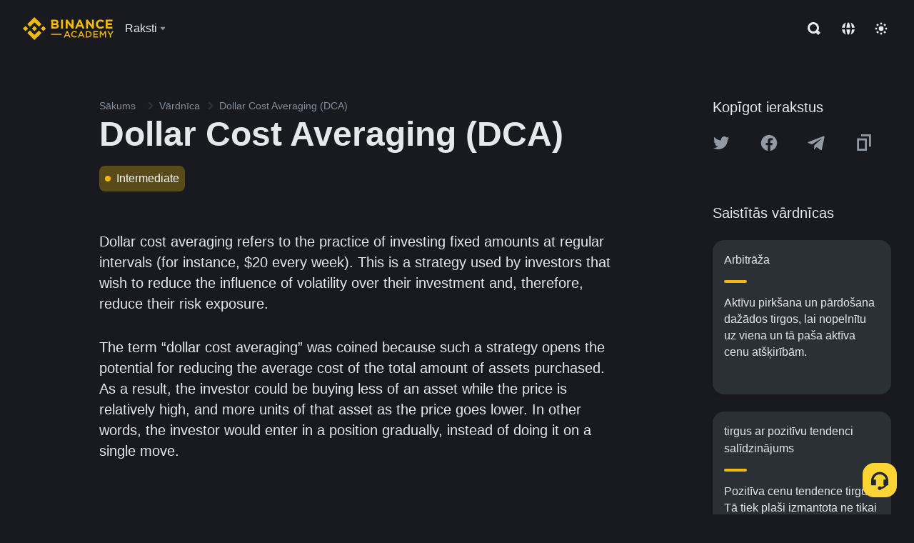

--- FILE ---
content_type: text/html; charset=utf-8
request_url: https://www.binance.com/lv/academy/glossary/dollar-cost-averaging
body_size: 68571
content:
<!doctype html>
<html bn-lang="lv" lang="lv" dir="ltr" path-prefix="/lv">
<head>
  <meta name="viewport" content="width=device-width,minimum-scale=1,maximum-scale=1,initial-scale=1,user-scalable=no" data-shuvi-head="true" /><meta charset="utf-8" /><title data-shuvi-head="true">Dollar Cost Averaging (DCA)</title><meta name="twitter:card" content="summary_large_image" data-shuvi-head="true" /><meta name="twitter:site" content="@BinanceAcademy" data-shuvi-head="true" /><meta name="twitter:creator" content="@BinanceAcademy" data-shuvi-head="true" /><meta property="og:url" content="https://www.binance.com/lv/academy/glossary/dollar-cost-averaging" data-shuvi-head="true" /><meta property="og:image:alt" content="Binance Academy" data-shuvi-head="true" /><meta property="og:site_name" content="Binance Academy" data-shuvi-head="true" /><meta name="description" content="Dollar Cost Averaging (DCA) | Definition: Investing fixed dollar amounts over regular periods of time regardless of the price of the asset." data-shuvi-head="true" /><meta property="og:title" content="Dollar Cost Averaging (DCA) | Binance Academy" data-shuvi-head="true" /><meta property="og:description" content="Dollar Cost Averaging (DCA) | Definition: Investing fixed dollar amounts over regular periods of time regardless of the price of the asset." data-shuvi-head="true" /><meta property="og:type" content="glossary" data-shuvi-head="true" /><meta property="og:image" content="https://image.binance.vision/images/meta/glossaries.png" data-shuvi-head="true" /><meta http-equiv="etag" content="ea9c66c5dc93e9226fb8ad831e841feb5d8c230f" /><meta name="msapplication-TileImage" content="https://bin.bnbstatic.com/static/images/bnb-for/brand.png" /><meta name="theme-color" content="#2e2e2e" data-shuvi-head="true" /><meta name="apple-mobile-web-app-capable" content="yes" data-shuvi-head="true" /><meta name="apple-mobile-web-app-status-bar-style" content="black-translucent" data-shuvi-head="true" /><meta name="ahrefs-site-verification" content="86f2f08131d8239e3a4d73b0179d556eae74fa62209b410a64ff348f74e711ea" data-shuvi-head="true" /><meta name="google-site-verification" content="wyJEt1aEuf8X_of3aofK_Tl5WprWou38Ze4o3ZeeGts" data-shuvi-head="true" /><meta name="naver-site-verification" content="e70af2cacdaf993fe72ef9fd208822bbebc2e028" data-shuvi-head="true" /><meta name="yandex-verification" content="7e56260ff92b3c3f" data-shuvi-head="true" /><meta name="robots" content="index,follow" data-shuvi-head="true" /><link rel="preconnect" href="https://bin.bnbstatic.com" crossorigin="anonymous" /><link rel="preconnect" href="https://public.bnbstatic.com" crossorigin="anonymous" /><link rel="preconnect" href="https://image.binance.vision" data-shuvi-head="true" /><link rel="preload" as="script" href="https://public.bnbstatic.com/unpkg/essential/essential@0.3.64.js" /><link rel="preload" as="script" href="https://public.bnbstatic.com/unpkg/vendor/vendor.umd.0.0.13.production.min.18.2.0.js" /><link rel="preload" href="https://bin.bnbstatic.com/static/chunks/layout-241d.85baeae8.js" as="script" /><link rel="preload" href="https://bin.bnbstatic.com/static/chunks/layout-3249.602aca18.js" as="script" /><link rel="preload" href="https://bin.bnbstatic.com/static/chunks/page-ed69.dffe52b4.js" as="script" /><link rel="preload" as="script" href="https://bin.bnbstatic.com/static/configs/newbase/common-widget-icon.js" /><link rel="preload" as="script" href="https://public.bnbstatic.com/unpkg/themis/themis@0.0.39.js" /><link rel="preload" as="script" href="https://public.bnbstatic.com/unpkg/common-widget/vendor@1.4.18.min.js" /><link rel="preload" as="script" href="https://public.bnbstatic.com/unpkg/common-widget/utils@1.4.18.min.js" /><link rel="preload" as="script" href="https://public.bnbstatic.com/unpkg/common-widget/data@1.4.18.min.js" /><link rel="preload" as="script" href="https://public.bnbstatic.com/unpkg/common-widget/common@1.4.18.min.js" /><link rel="preload" as="script" href="https://bin.bnbstatic.com/static/polyfills.d7582762.js" /><link rel="preload" as="script" href="https://bin.bnbstatic.com/static/webpack-runtime.c002a16d.js" /><link rel="preload" as="script" href="https://bin.bnbstatic.com/static/common/framework.f7c7e847.js" /><link rel="preload" as="script" href="https://bin.bnbstatic.com/static/main.7c99abbd.js" /><link rel="preload" as="script" href="https://public.bnbstatic.com/unpkg/config/remote-config.js" /><link rel="preload" as="script" href="https://bin.bnbstatic.com/static/js/common-widget/common-widget-render-control@0.0.1.js" /><link rel="shortcut icon" href="https://bin.bnbstatic.com/static/images/common/favicon.ico" /><link rel="apple-touch-icon" href="https://bin.bnbstatic.com/static/images/bnb-for/brand.png" /><link rel="icon" href="https://bin.bnbstatic.com/static/images/bnb-for/brand.png" /><link rel="canonical" href="https://www.binance.com/lv/academy/glossary/dollar-cost-averaging" data-shuvi-head="true" /><link rel="alternate" href="https://www.binance.com/en/academy/glossary/dollar-cost-averaging" hreflang="en" data-shuvi-head="true" /><link rel="alternate" href="https://www.binance.com/fr/academy/glossary/dollar-cost-averaging" hreflang="fr" data-shuvi-head="true" /><link rel="alternate" href="https://www.binance.com/pl/academy/glossary/dollar-cost-averaging" hreflang="pl" data-shuvi-head="true" /><link rel="alternate" href="https://www.binance.com/zh-CN/academy/glossary/dollar-cost-averaging" hreflang="zh-Hans" data-shuvi-head="true" /><link rel="alternate" href="https://www.binance.com/zh-TC/academy/glossary/dollar-cost-averaging" hreflang="zh-Hant" data-shuvi-head="true" /><link rel="alternate" href="https://www.binance.com/vi/academy/glossary/dollar-cost-averaging" hreflang="vi" data-shuvi-head="true" /><link rel="alternate" href="https://www.binance.com/ar/academy/glossary/dollar-cost-averaging" hreflang="ar" data-shuvi-head="true" /><link rel="alternate" href="https://www.binance.com/ru/academy/glossary/dollar-cost-averaging" hreflang="ru" data-shuvi-head="true" /><link rel="alternate" href="https://www.binance.com/es/academy/glossary/dollar-cost-averaging" hreflang="es" data-shuvi-head="true" /><link rel="alternate" href="https://www.binance.com/pt-BR/academy/glossary/dollar-cost-averaging" hreflang="pt-BR" data-shuvi-head="true" /><link rel="alternate" href="https://www.binance.com/it/academy/glossary/dollar-cost-averaging" hreflang="it" data-shuvi-head="true" /><link rel="alternate" href="https://www.binance.com/id/academy/glossary/dollar-cost-averaging" hreflang="id" data-shuvi-head="true" /><link rel="alternate" href="https://www.binance.com/uk-UA/academy/glossary/dollar-cost-averaging" hreflang="uk" data-shuvi-head="true" /><link rel="alternate" href="https://www.binance.com/cs/academy/glossary/dollar-cost-averaging" hreflang="cs-CZ" data-shuvi-head="true" /><link rel="alternate" href="https://www.binance.com/bg/academy/glossary/dollar-cost-averaging" hreflang="bg" data-shuvi-head="true" /><link rel="alternate" href="https://www.binance.com/lv/academy/glossary/dollar-cost-averaging" hreflang="lv" data-shuvi-head="true" /><link rel="alternate" href="https://www.binance.com/sv/academy/glossary/dollar-cost-averaging" hreflang="sv" data-shuvi-head="true" /><link rel="alternate" href="https://www.binance.com/sk/academy/glossary/dollar-cost-averaging" hreflang="sk" data-shuvi-head="true" /><link rel="alternate" href="https://www.binance.com/da-DK/academy/glossary/dollar-cost-averaging" hreflang="da" data-shuvi-head="true" /><link rel="alternate" href="https://www.binance.com/ro/academy/glossary/dollar-cost-averaging" hreflang="ro" data-shuvi-head="true" /><link rel="alternate" href="https://www.binance.com/hu/academy/glossary/dollar-cost-averaging" hreflang="hu" data-shuvi-head="true" /><link rel="alternate" href="https://www.binance.com/el/academy/glossary/dollar-cost-averaging" hreflang="el" data-shuvi-head="true" /><link rel="alternate" href="https://www.binance.com/de/academy/glossary/dollar-cost-averaging" hreflang="de" data-shuvi-head="true" /><link rel="alternate" href="https://www.binance.com/ja/academy/glossary/dollar-cost-averaging" hreflang="ja" data-shuvi-head="true" /><link rel="alternate" href="https://www.binance.com/az-AZ/academy/glossary/dollar-cost-averaging" hreflang="az-AZ" data-shuvi-head="true" /><link rel="alternate" href="https://www.binance.com/kk-KZ/academy/glossary/dollar-cost-averaging" hreflang="kk-KZ" data-shuvi-head="true" /><link rel="alternate" href="https://academy.binance.com/et/glossary/dollar-cost-averaging" hreflang="et" data-shuvi-head="true" /><link rel="alternate" href="https://academy.binance.com/lt/glossary/dollar-cost-averaging" hreflang="lt" data-shuvi-head="true" /><link rel="alternate" href="https://academy.binance.com/ka-GE/glossary/dollar-cost-averaging" hreflang="ka" data-shuvi-head="true" /><link rel="alternate" href="https://academy.binance.com/hr-HR/glossary/dollar-cost-averaging" hreflang="hr-HR" data-shuvi-head="true" /><link rel="alternate" href="https://academy.binance.com/ky-KG/glossary/dollar-cost-averaging" hreflang="ky-KG" data-shuvi-head="true" /><link rel="alternate" hreflang="x-default" href="https://www.binance.com/en/academy/glossary/dollar-cost-averaging" data-shuvi-head="true" /><link rel="shortcut icon" href="https://bin.bnbstatic.com/image/academy/ico/favicon.ico" data-shuvi-head="true" /><link rel="icon" type="image/x-icon" sizes="16x16 32x32" href="https://bin.bnbstatic.com/image/academy/ico/favicon.ico" data-shuvi-head="true" /><link rel="icon" sizes="32x32" href="https://bin.bnbstatic.com/image/academy/ico/favicon-32.png" data-shuvi-head="true" /><link rel="icon" sizes="192x192" href="https://bin.bnbstatic.com/image/academy/ico/favicon-192.png" data-shuvi-head="true" /><link rel="apple-touch-icon" sizes="152x152" href="https://bin.bnbstatic.com/image/academy/ico/favicon-152.png" data-shuvi-head="true" /><link rel="apple-touch-icon" sizes="144x144" href="https://bin.bnbstatic.com/image/academy/ico/favicon-144.png" data-shuvi-head="true" /><link rel="apple-touch-icon" sizes="120x120" href="https://bin.bnbstatic.com/image/academy/ico/favicon-120.png" data-shuvi-head="true" /><link rel="apple-touch-icon" sizes="114x114" href="https://bin.bnbstatic.com/image/academy/ico/favicon-114.png" data-shuvi-head="true" /><link rel="apple-touch-icon" sizes="180x180" href="https://bin.bnbstatic.com/image/academy/ico/favicon-180.png" data-shuvi-head="true" /><link rel="apple-touch-icon" sizes="72x72" href="https://bin.bnbstatic.com/image/academy/ico/favicon-72.png" data-shuvi-head="true" /><link rel="apple-touch-icon" sizes="57x57" href="https://bin.bnbstatic.com/image/academy/ico/favicon-57.png" data-shuvi-head="true" /><link rel="manifest" href="/manifest.json" data-shuvi-head="true" /><script id="OneTrust-sdk" nonce="13cf7658-2373-463b-ae0d-6b586554d35b">(function() {const agent = typeof navigator !== 'undefined' ? navigator.userAgent : '';const REGEX_MATCH_CLIENT_TYPE = /BNC\/([0-9.]+) \(([a-zA-Z]+) ([0-9.]+)\)/;const isMiniApp = typeof window !== 'undefined' && window.__NEZHA_BRIDGE__ && !window.__NEZHA_BRIDGE__.postAction;if(REGEX_MATCH_CLIENT_TYPE.test(agent) || isMiniApp){return null;}function getJSON(str) {try {return JSON.parse(str);} catch (e) {return {};}}var AutoBlockScriptMap = getJSON('{"binance.com":"https://cdn.cookielaw.org/consent/e21a0e13-40c2-48a6-9ca2-57738356cdab/OtAutoBlock.js","binance.info":"https://cdn.cookielaw.org/consent/03246444-2043-432d-afae-413a91f535e9/OtAutoBlock.js","binance.me":"https://cdn.cookielaw.org/consent/39df5304-ea83-4bd5-8550-d57bca54d95a/OtAutoBlock.js","binance.bh":"https://cdn.cookielaw.org/consent/0196a4bb-fb7b-7ae6-a24c-893547b9e467/OtAutoBlock.js"}');var SDKStubInfoMap = getJSON('{"binance.com":{"src":"https://cdn.cookielaw.org/scripttemplates/otSDKStub.js","hash":"e21a0e13-40c2-48a6-9ca2-57738356cdab"},"binance.info":{"src":"https://cdn.cookielaw.org/scripttemplates/otSDKStub.js","hash":"03246444-2043-432d-afae-413a91f535e9"},"binance.me":{"src":"https://cdn.cookielaw.org/scripttemplates/otSDKStub.js","hash":"39df5304-ea83-4bd5-8550-d57bca54d95a"}, "binance.bh":{"src":"https://cdn.cookielaw.org/scripttemplates/otSDKStub.js","hash":"0196a4bb-fb7b-7ae6-a24c-893547b9e467"}}');var domain = location.hostname.split('.').slice(-2).join('.');function isString(str) {return str && typeof str === 'string';};var AutoBlockScript = AutoBlockScriptMap[domain];var stubInfo = SDKStubInfoMap[domain] || {};var SDKStubSrc = stubInfo.src;var SDKStubHash = stubInfo.hash;var injectAutoBlock = isString(AutoBlockScript);var injectSDKStub = isString(SDKStubSrc) && isString(SDKStubHash);if (injectAutoBlock) {var script = document.createElement('script');script.src = AutoBlockScript;script.type = 'text/javascript';script.async = false;document.head.appendChild(script);}if (injectSDKStub) {var lang = document.documentElement['bn-lang'] || document.documentElement.lang;var htmlLang = lang && lang.substr(0, 2) || 'en';var script = document.createElement('script');script.src = SDKStubSrc;script.type = 'text/javascript';script.async = false;script.setAttribute('charSet', 'UTF-8');script.setAttribute('data-domain-script', SDKStubHash);script.setAttribute('data-language', htmlLang);document.head.appendChild(script);var s = document.createElement('script');s.type = 'text/javascript';s.innerHTML = 'function OptanonWrapper() {};';s.nonce = '13cf7658-2373-463b-ae0d-6b586554d35b';document.head.appendChild(s);var ss = document.createElement('script');ss.src = 'https://bin.bnbstatic.com/static/one-trust/onetrust-trigger.js';ss.type = 'text/javascript';script.async = false;ss.setAttribute('charSet', 'UTF-8');ss.setAttribute('data-domain-script', SDKStubHash);document.head.appendChild(ss);}}())</script><script id="Reporter-init" nonce="13cf7658-2373-463b-ae0d-6b586554d35b">window._bn_reporter = window._bn_reporter || [];window._bn_reporter_version = '4.3.16';function reportEvent(data) {window._bn_reporter.push(data);}reportEvent({key: "init",data: {"packageName":"academy-web-ui","apiId":"cc1ljun9gpbp8ciciolg","apiDomain":"https://api.saasexch.com","ssr":true,"COMMIT_HEAD":"ea9c66c5dc93e9226fb8ad831e841feb5d8c230f","pikaVersion":"0.6.14","traceId":"4e353747-be9b-47ee-9faa-e3b119863b1a","analyticsId":"academy-web-ui,Frontend,cme87sxzs8603260u32z6ky416n"}});const now = Date.now();reportEvent({key: "traceReporter",data: {name: 'PIKA_HTML_ENTRY_START',startTime: now,timestamp: now,id: 1,duration: 0,endTime: now}});window.addEventListener('error', function (event) {try {var _URL, _URL2;var target = event.target || event.srcElement;var isTarget = ['LINK', 'SCRIPT', 'IMG'].indexOf(target.nodeName) !== -1;if (!isTarget) {return;}var link = target.src || target.href;if (window.location.href.indexOf(link) === 0) {return;}var data = {event: {phost: window.location.host,ppath: window.location.pathname,host: (_URL = new URL(link)) === null || _URL === void 0 ? void 0 : _URL.host,path: (_URL2 = new URL(link)) === null || _URL2 === void 0 ? void 0 : _URL2.pathname,net_err_exist: true}};reportEvent({key: "reportMonitorEvent",data: {data: data}});} catch (e) {console.error('static resource monitor', e);}}, true);</script><script type="application/ld+json" data-shuvi-head="true" nonce="13cf7658-2373-463b-ae0d-6b586554d35b">{"@context":"https://schema.org","@type":"Article","description":"Dollar Cost Averaging (DCA) | Definition: Investing fixed dollar amounts over regular periods of time regardless of the price of the asset.","mainEntityOfPage":{"@type":"WebPage","@id":"https://www.binance.com/en/academy/glossary/dollar-cost-averaging"},"headline":"Dollar Cost Averaging (DCA)","image":["https://image.binance.vision/images/meta/glossaries.png"],"author":{"@type":"Person","name":"Binance Academy"},"publisher":{"@type":"Organization","name":"Binance Academy","logo":{"@type":"ImageObject","url":"https://bin.bnbstatic.com/image/academy/apple-touch-icon.png"}}}</script><link rel="stylesheet" href="https://bin.bnbstatic.com/static/css/e7fd988f.chunk.css" /><link rel="stylesheet" href="https://bin.bnbstatic.com/static/css/ddfae176.chunk.css" /><link rel="stylesheet" href="https://bin.bnbstatic.com/static/css/7b29bf44.chunk.css" /><link rel="stylesheet" href="https://public.bnbstatic.com/unpkg/common-widget/extension@1.4.18.css" /><link rel="stylesheet" href="https://public.bnbstatic.com/unpkg/common-widget/vendor@1.4.18.css" /><link rel="stylesheet" href="https://public.bnbstatic.com/unpkg/common-widget/common@1.4.18.css" /><style id="webstudio-universal-uikit-colors" data-shuvi-head="true">body { --color-sell: #F6465D; --color-textSell: #F6465D; --color-sellHover: #FF707E; --color-depthSellBg: #35141D; --color-buy: #0ECB81; --color-textBuy: #0ECB81; --color-buyHover: #32D993; --color-depthBuyBg: #102821; --color-line: #2B3139; --color-outlineHover: #6A4403; --color-primary: #FCD535; --color-primaryHover: #F0B90B; --color-error: #F6465D; --color-errorBg: #35141D; --color-success: #0ECB81; --color-successBg: #102821; --color-disable: #474D57; --color-iconNormal: #848E9C; --color-textWhite: #FFFFFF; --color-textGray: #EAECEF; --color-textBlack: #0B0E11; --color-textPrimary: #EAECEF; --color-textSecondary: #B7BDC6; --color-textThird: #848E9C; --color-textDisabled: #5E6673; --color-textBrand: #F0B90B; --color-textToast: #A37200; --color-bg: #181A20; --color-bg1: #181A20; --color-bg2: #0B0E11; --color-bg3: #2B3139; --color-bg4: #5E6673; --color-bg6: #202630; --color-bg7: #191A1F; --color-popupBg: #1E2329; --color-badgeBg: #2D2A20; --color-selectedBg: #1E2026; --color-gradientBrand: linear-gradient(180deg, #F8D12F 0%, #F0B90B 100%); --color-gradientPrimary: linear-gradient(295.27deg, #15141A 0%, #474D57 84.52%); --color-BasicBg: #181E25; background-color: var(--color-BasicBg); --color-SecondaryBg: #191A1F; --color-Input: #29313D; --color-InputLine: #434C5A; --color-CardBg: #202630; --color-Vessel: #29313D; --color-Line: #333B47; --color-DisableBtn: #434C5A; --color-DisabledText: #707A8A; --color-DisableText: #707A8A; --color-TertiaryText: #4F5867; --color-SecondaryText: #848E9C; --color-PrimaryText: #EAECEF; color: var(--color-PrimaryText); --color-RedGreenBgText: #FFFFFF; --color-EmphasizeText: #FF693D; --color-TextOnGray: #EAECEF; --color-TextOnYellow: #202630; --color-IconNormal: #707A8A; --color-LiteBg1: #FFFFFF; --color-LiteBg2: #FAFAFA; --color-BtnBg: #FCD535; --color-PrimaryYellow: #F0B90B; --color-TextLink: #F0B90B; --color-TradeBg: #0B0E11; --color-TextToast: #F0B90B; --color-DepthSellBg: #35141D; --color-SellHover: #F6465D; --color-Sell: #F6465D; --color-TextSell: #F6465D; --color-DepthBuyBg: #102821; --color-BuyHover: #2EBD85; --color-Buy: #2EBD85; --color-TextBuy: #2EBD85; --color-Error: #F6465D; --color-SuccessBg: #102821; --color-Success: #2EBD85; --color-TagBg: #434C5A; --color-Grid: #333B47; --color-Placeholder: #434C5A; --color-ToastBg: #707A8A; --color-TwoColorIcon: #CACED3; --color-ErrorBg: rgba(246, 70, 93, 0.1); --color-BadgeBg: rgba(240,185,11,0.1); --color-Popup: #202630; --color-Mask: rgba(0, 0, 0, 0.6); --color-WidgetSecondaryBg: rgba(255, 255, 255, 0.08); --color-ContainerBg: #1A1A1A; --color-YellowAlpha01: rgba(252, 213, 53, 0.1); --color-YellowAlpha02: rgba(252, 213, 53, 0.2); --color-RedAlpha01: rgba(246, 60, 85, 0.1); --color-RedAlpha02: rgba(246, 60, 85, 0.2); --color-GreenAlpha01: rgba(40, 164, 115, 0.1); --color-GreenAlpha02: rgba(40, 164, 115, 0.2); --color-ChatBg: #1A1E25; --color-LineAlpha: rgba(255, 255, 255, 0.08); --color-WidgetPrimaryBg: rgba(255, 255, 255, 0.1); --color-ChatBubble: #29313D; --color-ChatBubble2: #2D3E59; --color-ChatInput: rgba(41, 49, 61, 0.95); --color-ChatName: #FFEF87; --color-ChatSysMsg: #1C2229; --color-ChatCard: #212731; --color-ChatCard2: #243042; --color-ChatRed: #30222B; --color-ParagraphText: #EAECEF; }</style><style id="header-footer-global-style" data-shuvi-head="true"> #__APP_HEADER { display: none; } #__APP_FOOTER { display: none; } #__APP_SIDEBAR { display: none; width: 100%; }</style><style data-emotion="0 gpt1ua 1r6yh41 1b5iq0k 14hpydf 1v61pla 5x6ly7 i6ju45 1qn7ove vfu0ph 1l3piql 184cf1x 9tpv1t 6fjuig 1raq60b vd8035 1uoge8i rs1nch 3kwgah 1wz0uwi 9yb1nc 1pzaur4 7bjblz kvcvp2 161v6bq 1ebnygn kxtk92 vurnku lc3py3 1srb089 vsco81 1t100c7 11vxal7 2vncqk gey7ei jaa7jg 912yg7 1mizem0 1dhhx95 81xrsn gez02j cerzed yhaz4t 1vkvfxu vq45pg k8ptnh 16jcxb6 ce9xkk 1hyfx7x 72bqas 11r9jcz 1n5t02q 1wnc168 1rr4qq7 1h690ep 15e7zpq gbh2au 80dcm8 1sg6x9n klm9o7 9uy14h ofovah 4151bc 1ouokj1 8sesaq 1bzb8nq exuvue aa2yx7 1uhxyyb wcquo4 1xq39uu 11x5pqs 2aitzv eksjmz 1olcmky 14bgbm8 zzqkfp 1u83isv sem8rv 9gsdo8 y8fvs3 19isz4n 1h71c3u 1ds83c4 1bhd1jv 1uob4wx 17ajlgz 1v5nip4 q0otfg 1na5z9x 1w61aiz 1jwvkbr 13mvpid uj36ri l5kcek 1gt3d73 16vp4e4 1q9ubii 14svusm 1me7odh 1gtiget w16pwf klxly9 19tzqe5 cye2yi uivgo rrl3y3 ms83d 1mfvteg 12ke8jn 1y6whvv 8n45wr g5rsps 11w9015 1qm1lh 1hr06f7 s1f3ec animation-hqgv56 1oadruf 93cxil 1o0ptmj 1urk028 1unaw03 a8m8zk 16iwg1v 1ur574i 9q4ls1 mqwdhc l0inxp">.css-gpt1ua{position:fixed;top:80px;right:16px;max-height:100%;max-width:343px;width:100%;z-index:9;pointer-events:none;}.css-1r6yh41{position:relative;height:80px;-webkit-box-pack:justify;-webkit-justify-content:space-between;-ms-flex-pack:justify;justify-content:space-between;-webkit-align-items:center;-webkit-box-align:center;-ms-flex-align:center;align-items:center;background-color:#181A20;color:#EAECEF;padding-left:16px;padding-right:16px;display:-webkit-box;display:-webkit-flex;display:-ms-flexbox;display:flex;}@media screen and (min-width:768px){.css-1r6yh41{padding-left:24px;padding-right:24px;}}.css-1b5iq0k{-webkit-flex:0 0 127px;-ms-flex:0 0 127px;flex:0 0 127px;width:127px;margin-left:8px;margin-right:8px;}.css-14hpydf{color:#F0B90B;width:100%;display:block;}.css-1v61pla{box-sizing:border-box;margin:0;min-width:0;display:none;color:#EAECEF;width:100%;-webkit-align-items:center;-webkit-box-align:center;-ms-flex-align:center;align-items:center;}@media screen and (min-width:768px){.css-1v61pla{display:none;}}@media screen and (min-width:1200px){.css-1v61pla{display:-webkit-box;display:-webkit-flex;display:-ms-flexbox;display:flex;}}.css-5x6ly7{box-sizing:border-box;margin:0;min-width:0;display:-webkit-box;display:-webkit-flex;display:-ms-flexbox;display:flex;-webkit-flex:1;-ms-flex:1;flex:1;-webkit-align-items:center;-webkit-box-align:center;-ms-flex-align:center;align-items:center;}.css-i6ju45{margin-left:8px;margin-right:8px;display:-webkit-inline-box;display:-webkit-inline-flex;display:-ms-inline-flexbox;display:inline-flex;position:relative;}.css-i6ju45:hover::after,.css-i6ju45:focus-within::after{bottom:auto;border-color:transparent transparent #FFFFFF transparent;display:block;-webkit-filter:drop-shadow(0px -1px 1px rgba(0,0,0,0.1));filter:drop-shadow(0px -1px 1px rgba(0,0,0,0.1));left:50%;margin-left:-8px;right:auto;top:100%;}.css-i6ju45.wrapper--open .e8b2x31{display:block;}.css-1qn7ove{-webkit-align-items:center;-webkit-box-align:center;-ms-flex-align:center;align-items:center;display:-webkit-box;display:-webkit-flex;display:-ms-flexbox;display:flex;height:40px;line-height:40px;-webkit-align-items:center;-webkit-box-align:center;-ms-flex-align:center;align-items:center;}.css-vfu0ph{box-sizing:border-box;margin:0;min-width:0;font-size:16ppx;outline:none;cursor:pointer;color:#EAECEF;-webkit-align-items:center;-webkit-box-align:center;-ms-flex-align:center;align-items:center;position:relative;-webkit-text-decoration:none;text-decoration:none;height:40px;line-height:40px;}.css-vfu0ph.active,.css-vfu0ph:hover{color:#F0B90B;}.css-1l3piql{box-sizing:border-box;margin:0;min-width:0;color:#848E9C;width:16px;height:16px;font-size:16px;fill:#EAECEF;fill:#848E9C;width:1em;height:1em;}.css-184cf1x{display:none;position:absolute;width:-webkit-max-content;width:-moz-max-content;width:max-content;z-index:1000;bottom:auto;left:auto;padding:20px 0 0 0;right:auto;top:100%;}.css-9tpv1t{background-color:#1E2329;border-radius:4px;box-shadow:0px 0px 20px rgba(0,0,0,0.08);position:relative;}.css-6fjuig{box-sizing:border-box;margin:0;min-width:0;display:-webkit-box;display:-webkit-flex;display:-ms-flexbox;display:flex;-webkit-flex-direction:column;-ms-flex-direction:column;flex-direction:column;padding:24px;padding-bottom:16px;}.css-1raq60b{box-sizing:border-box;margin:0;min-width:0;display:-webkit-box;display:-webkit-flex;display:-ms-flexbox;display:flex;-webkit-flex-direction:column;-ms-flex-direction:column;flex-direction:column;}@media screen and (min-width:1200px){.css-1raq60b{-webkit-flex-direction:row;-ms-flex-direction:row;flex-direction:row;}}.css-vd8035{box-sizing:border-box;margin:0;min-width:0;display:-webkit-box;display:-webkit-flex;display:-ms-flexbox;display:flex;-webkit-align-items:center;-webkit-box-align:center;-ms-flex-align:center;align-items:center;border-radius:8px;background:transparent;cursor:pointer;min-width:200px;}.css-vd8035 extraHeadline{font-weight:600;font-size:56px;line-height:64px;}.css-vd8035 headline1{font-weight:600;font-size:48px;line-height:56px;}.css-vd8035 headline2{font-weight:600;font-size:40px;line-height:48px;}.css-vd8035 headline3{font-weight:600;font-size:32px;line-height:40px;}.css-vd8035 headline4{font-weight:600;font-size:28px;line-height:36px;}.css-vd8035 headline5{font-weight:600;font-size:24px;line-height:32px;}.css-vd8035 headline6{font-weight:500;font-size:20px;line-height:28px;}.css-vd8035 largeBody{font-weight:400;font-size:20px;line-height:28px;}.css-vd8035 mediumBody{font-weight:300;font-size:18px;line-height:28px;}.css-vd8035 subtitle1{font-weight:500;font-size:16px;line-height:24px;}.css-vd8035 subtitle2{font-weight:500;font-size:14px;line-height:20px;}.css-vd8035 body1{font-weight:400;font-size:16px;line-height:24px;}.css-vd8035 body2{font-weight:400;font-size:14px;line-height:20px;}.css-vd8035 captionSub{font-weight:500;font-size:12px;line-height:16px;}.css-vd8035 caption{font-weight:400;font-size:12px;line-height:16px;}.css-vd8035 largeLink{font-weight:500;font-size:20px;line-height:20px;-webkit-text-decoration:underline;text-decoration:underline;}.css-vd8035 linkBody{font-weight:500;font-size:14px;line-height:20px;-webkit-text-decoration:underline;text-decoration:underline;}.css-vd8035 addressLink{font-weight:400;font-size:14px;line-height:20px;-webkit-text-decoration:underline;text-decoration:underline;}.css-vd8035 linkCaption{font-weight:500;font-size:12px;line-height:16px;-webkit-text-decoration:underline;text-decoration:underline;}.css-vd8035 primaryNum1{font-weight:600;font-size:32px;line-height:40px;}.css-vd8035 primaryNum2{font-weight:600;font-size:28px;line-height:36px;}.css-vd8035 primaryNum3{font-weight:600;font-size:24px;line-height:32px;}.css-vd8035 secondaryNum1{font-weight:500;font-size:20px;line-height:28px;}.css-vd8035 secondaryNum2{font-weight:500;font-size:16px;line-height:24px;}.css-vd8035 tertiaryNum1{font-weight:500;font-size:14px;line-height:20px;}.css-vd8035 tertiaryNum2{font-weight:500;font-size:12px;line-height:16px;}.css-vd8035 tertiaryNum3{font-weight:400;font-size:12px;line-height:16px;}.css-vd8035 formLabel{font-weight:400;font-size:14px;line-height:16px;color:#EAECEF;}.css-vd8035 formLabelSmall{font-weight:400;font-size:12px;line-height:16px;color:#EAECEF;}.css-vd8035 formLabelDisabled{font-weight:400;font-size:14px;line-height:16px;color:#5E6673;cursor:not-allowed;}.css-vd8035 formLabelSmallDisabled{font-weight:400;font-size:12px;line-height:16px;color:#5E6673;cursor:not-allowed;}.css-vd8035 checkbox{font-weight:400;font-size:14px;line-height:1.43;color:#EAECEF;cursor:pointer;}.css-vd8035 checkboxDisabled{font-weight:400;font-size:14px;line-height:1.43;color:#5E6673;cursor:not-allowed;}.css-vd8035 infoHelperText{height:24px;line-height:24px;font-size:12px;color:#848E9C;}.css-vd8035 errorHelperText{height:24px;line-height:24px;font-size:12px;color:#F6465D;}.css-vd8035 dottedUnderline{font-weight:400;font-size:14px;line-height:16px;color:#EAECEF;border-bottom-width:1px;border-bottom-style:dashed;border-bottom-color:#848E9C;}.css-vd8035 title2{font-weight:600;font-size:48px;line-height:56px;}.css-vd8035 title3{font-weight:600;font-size:40px;line-height:48px;}.css-vd8035 title4{font-weight:600;font-size:32px;line-height:40px;}.css-vd8035 title5{font-weight:600;font-size:24px;line-height:28px;}.css-vd8035 largeText{font-weight:400;font-size:24px;line-height:28px;}.css-vd8035 title6{font-weight:500;font-size:20px;line-height:24px;}.css-vd8035 heading{font-family:inherit;line-height:1.25;font-weight:heading;}.css-vd8035 display{font-family:inherit;font-weight:heading;line-height:1.25;font-size:28px;}@media screen and (min-width:768px){.css-vd8035 display{font-size:32px;}}@media screen and (min-width:1200px){.css-vd8035 display{font-size:7px;}}.css-vd8035 caps{text-transform:uppercase;-webkit-letter-spacing:0.1em;-moz-letter-spacing:0.1em;-ms-letter-spacing:0.1em;letter-spacing:0.1em;}.css-vd8035 h1{font-weight:600;font-size:24px;line-height:30px;}@media screen and (min-width:768px){.css-vd8035 h1{font-size:28px;line-height:32px;}}@media screen and (min-width:1200px){.css-vd8035 h1{font-size:32px;line-height:40px;}}.css-vd8035 h2{font-weight:400;font-size:24px;line-height:30px;}.css-vd8035 h3{font-weight:500;font-size:20px;line-height:28px;}.css-vd8035 h4{font-weight:600;font-size:16px;line-height:22px;}.css-vd8035 h5{font-weight:600;font-size:16px;}.css-vd8035 h6{font-weight:600;font-size:14px;}.css-vd8035 label1{font-weight:500;font-size:20px;line-height:26px;}.css-vd8035 label2{font-weight:500;font-size:16px;line-height:22px;}@media screen and (min-width:768px){.css-vd8035 label2{font-size:18px;line-height:24px;}}.css-vd8035 label3{font-weight:400;font-size:16px;line-height:22px;}@media screen and (min-width:768px){.css-vd8035 label3{font-weight:500;}}.css-vd8035 label4{font-weight:500;font-size:14px;line-height:20px;}.css-vd8035 label5{font-weight:400;font-size:14px;line-height:20px;}.css-vd8035 label6{font-weight:400;font-size:13px;line-height:18px;}.css-vd8035 label7{font-weight:500;font-size:12px;line-height:16px;}.css-vd8035 label8{font-weight:400;font-size:12px;line-height:16px;}.css-vd8035 p1{font-weight:400;font-size:14px;line-height:20px;}.css-vd8035 p2{font-weight:400;font-size:12px;}.css-1uoge8i{box-sizing:border-box;margin:0;min-width:0;margin-right:16px;}.css-rs1nch{box-sizing:border-box;margin:0;min-width:0;display:-webkit-box;display:-webkit-flex;display:-ms-flexbox;display:flex;border-radius:50%;-webkit-box-pack:center;-webkit-justify-content:center;-ms-flex-pack:center;justify-content:center;-webkit-align-items:center;-webkit-box-align:center;-ms-flex-align:center;align-items:center;width:40px;height:40px;background-color:#2B3139;}.css-3kwgah{box-sizing:border-box;margin:0;min-width:0;color:currentColor;width:24px;height:24px;font-size:24px;fill:#EAECEF;fill:currentColor;width:1em;height:1em;}.css-1wz0uwi{box-sizing:border-box;margin:0;min-width:0;display:-webkit-box;display:-webkit-flex;display:-ms-flexbox;display:flex;-webkit-flex-direction:column;-ms-flex-direction:column;flex-direction:column;-webkit-align-items:flex-start;-webkit-box-align:flex-start;-ms-flex-align:flex-start;align-items:flex-start;}.css-9yb1nc{box-sizing:border-box;margin:0;min-width:0;font-size:14px;font-weight:500;line-height:20px;width:242px;white-space:nowrap;overflow:hidden;text-overflow:ellipsis;}.css-1pzaur4{box-sizing:border-box;margin:0;min-width:0;font-size:14px;font-weight:400;line-height:20px;color:#848E9C;}.css-7bjblz{box-sizing:border-box;margin:0;min-width:0;margin-top:16px;}@media screen and (min-width:1200px){.css-7bjblz{margin-top:0;}}.css-kvcvp2{box-sizing:border-box;margin:0;min-width:0;display:-webkit-box;display:-webkit-flex;display:-ms-flexbox;display:flex;-webkit-box-flex:1;-webkit-flex-grow:1;-ms-flex-positive:1;flex-grow:1;-webkit-flex-direction:column;-ms-flex-direction:column;flex-direction:column;}.css-161v6bq{box-sizing:border-box;margin:0;min-width:0;font-weight:500;font-size:14px;line-height:20px;padding-top:16px;padding-bottom:16px;color:#5E6673;}.css-1ebnygn{padding-bottom:16px;}.css-kxtk92{box-sizing:border-box;margin:0;min-width:0;color:#F0B90B;width:24px;height:24px;font-size:24px;fill:#EAECEF;fill:#F0B90B;width:1em;height:1em;}.css-vurnku{box-sizing:border-box;margin:0;min-width:0;}.css-lc3py3{box-sizing:border-box;margin:0;min-width:0;padding-bottom:16px;}.css-1srb089{box-sizing:border-box;margin:0;min-width:0;padding-left:24px;padding-right:24px;padding-bottom:8px;}.css-vsco81{box-sizing:border-box;margin:0;min-width:0;display:-webkit-box;display:-webkit-flex;display:-ms-flexbox;display:flex;margin-right:12px;position:relative;-webkit-align-items:center;-webkit-box-align:center;-ms-flex-align:center;align-items:center;height:48px;}@media screen and (max-width:768px){.css-vsco81{position:initial;}}.css-1t100c7{box-sizing:border-box;margin:0;min-width:0;display:-webkit-box;display:-webkit-flex;display:-ms-flexbox;display:flex;visibility:visible;}.css-11vxal7{box-sizing:border-box;margin:0;min-width:0;-webkit-appearance:none;-moz-appearance:none;appearance:none;-webkit-user-select:none;-moz-user-select:none;-ms-user-select:none;user-select:none;cursor:pointer;overflow:hidden;text-overflow:ellipsis;white-space:nowrap;display:-webkit-inline-box;display:-webkit-inline-flex;display:-ms-inline-flexbox;display:inline-flex;-webkit-align-items:center;-webkit-box-align:center;-ms-flex-align:center;align-items:center;-webkit-box-pack:center;-webkit-justify-content:center;-ms-flex-pack:center;justify-content:center;box-sizing:border-box;font-size:14px;font-family:inherit;font-weight:500;text-align:center;-webkit-text-decoration:none;text-decoration:none;outline:none;padding-left:12px;padding-right:12px;padding-top:6px;padding-bottom:6px;line-height:20px;min-width:52px;word-break:keep-all;color:#F0B90B;border-radius:4px;min-height:24px;border:none;background-color:transparent;min-width:auto;color:#EAECEF;font-weight:400;padding-right:0;}.css-11vxal7:disabled{cursor:not-allowed;background-image:none;background-color:#474D57;color:#5E6673;}.css-11vxal7:hover:not(:disabled):not(:active){box-shadow:none;}.css-11vxal7.inactive{opacity:0.7;cursor:not-allowed;}.css-11vxal7:disabled:not(.inactive){background-color:transparent;color:#5E6673;}.css-11vxal7:hover:not(:disabled):not(:active):not(.inactive){color:#F0B90B;}.css-11vxal7:active:not(:disabled):not(.inactive){background-color:#3C2601;}.css-11vxal7:active:not(:disabled):not(.inactive){background-color:transparent;}.css-2vncqk{position:absolute;background-color:#181A20;right:0;top:0;overflow:hidden;width:0;}@media screen and (max-width:768px){.css-2vncqk{width:0;padding:16px 0;}}.css-gey7ei{box-sizing:border-box;margin:0;min-width:0;display:-webkit-box;display:-webkit-flex;display:-ms-flexbox;display:flex;-webkit-align-items:center;-webkit-box-align:center;-ms-flex-align:center;align-items:center;color:#B7BDC6;font-size:14px;}.css-jaa7jg{box-sizing:border-box;margin:0;min-width:0;display:-webkit-inline-box;display:-webkit-inline-flex;display:-ms-inline-flexbox;display:inline-flex;position:relative;margin-top:0px;margin-bottom:0px;-webkit-align-items:center;-webkit-box-align:center;-ms-flex-align:center;align-items:center;line-height:1.6;height:48px;background-color:#2B3139;border-radius:4px;border-width:1px;border-style:solid;border-color:transparent;padding-left:15px;padding-right:15px;}.css-jaa7jg.bn-input-status-focus .bn-input-label{top:-32px;}.css-jaa7jg.bn-input-status-focus{background-color:transparent;border-width:1px;border-style:solid;border-color:#F0B90B;}.css-jaa7jg.bn-input-status-disabled{background-color:#474D57;opacity:0.7;}.css-jaa7jg.bn-input-status-disabled > input{color:#5E6673;}.css-jaa7jg.bn-input-status-error{border-color:#F6465D;}.css-jaa7jg input{color:#EAECEF;font-size:14px;border-radius:4px;padding-left:12px;padding-right:12px;}.css-jaa7jg input:-webkit-autofill{-webkit-transition:color 99999s ease-in-out 0s,background-color 99999s ease-in-out 0s;transition:color 99999s ease-in-out 0s,background-color 99999s ease-in-out 0s;}.css-jaa7jg .bn-input-prefix{-webkit-flex-shrink:0;-ms-flex-negative:0;flex-shrink:0;margin-right:4px;font-size:14px;}.css-jaa7jg .bn-input-suffix{-webkit-flex-shrink:0;-ms-flex-negative:0;flex-shrink:0;margin-left:4px;margin-right:4px;font-size:14px;}@media screen and (max-width:768px){.css-jaa7jg{width:100%;}}.css-912yg7{box-sizing:border-box;margin:0;min-width:0;color:#5E6673;width:24px;height:24px;font-size:24px;fill:#EAECEF;fill:#5E6673;display:-webkit-box;display:-webkit-flex;display:-ms-flexbox;display:flex;-webkit-align-items:center;-webkit-box-align:center;-ms-flex-align:center;align-items:center;width:1em;height:1em;}.css-1mizem0{box-sizing:border-box;margin:0;min-width:0;width:100%;height:100%;padding:0;outline:none;border:none;background-color:inherit;opacity:1;}.css-1mizem0::-webkit-input-placeholder{color:#5E6673;font-size:14px;}.css-1mizem0::-moz-placeholder{color:#5E6673;font-size:14px;}.css-1mizem0:-ms-input-placeholder{color:#5E6673;font-size:14px;}.css-1mizem0::placeholder{color:#5E6673;font-size:14px;}.css-1dhhx95{box-sizing:border-box;margin:0;min-width:0;color:currentColor;width:16px;height:16px;font-size:16px;fill:#EAECEF;fill:currentColor;display:-webkit-box;display:-webkit-flex;display:-ms-flexbox;display:flex;-webkit-align-items:center;-webkit-box-align:center;-ms-flex-align:center;align-items:center;cursor:pointer;color:#5E6673;width:1em;height:1em;}.css-81xrsn{box-sizing:border-box;margin:0;min-width:0;display:-webkit-box;display:-webkit-flex;display:-ms-flexbox;display:flex;-webkit-box-pack:center;-webkit-justify-content:center;-ms-flex-pack:center;justify-content:center;}.css-gez02j{display:-webkit-inline-box;display:-webkit-inline-flex;display:-ms-inline-flexbox;display:inline-flex;position:relative;}.css-gez02j:hover::after,.css-gez02j:focus-within::after{bottom:auto;border-color:transparent transparent #FFFFFF transparent;display:block;-webkit-filter:drop-shadow(0px -1px 1px rgba(0,0,0,0.1));filter:drop-shadow(0px -1px 1px rgba(0,0,0,0.1));inset-inline-start:50%;margin-inline-start:-8px;inset-inline-end:auto;top:100%;}.css-gez02j.wrapper--open .e8b2x31{display:block;}.css-cerzed{box-sizing:border-box;margin:0;min-width:0;-webkit-appearance:none;-moz-appearance:none;appearance:none;-webkit-user-select:none;-moz-user-select:none;-ms-user-select:none;user-select:none;cursor:pointer;overflow:hidden;text-overflow:ellipsis;white-space:nowrap;display:-webkit-inline-box;display:-webkit-inline-flex;display:-ms-inline-flexbox;display:inline-flex;-webkit-align-items:center;-webkit-box-align:center;-ms-flex-align:center;align-items:center;-webkit-box-pack:center;-webkit-justify-content:center;-ms-flex-pack:center;justify-content:center;box-sizing:border-box;font-size:14px;font-family:inherit;font-weight:500;text-align:center;-webkit-text-decoration:none;text-decoration:none;outline:none;padding-left:12px;padding-right:12px;padding-top:6px;padding-bottom:6px;line-height:20px;min-width:52px;word-break:keep-all;color:#F0B90B;border-radius:4px;min-height:24px;border:none;background-color:transparent;min-width:auto;color:#EAECEF;font-weight:400;}.css-cerzed:disabled{cursor:not-allowed;background-image:none;background-color:#474D57;color:#5E6673;}.css-cerzed:hover:not(:disabled):not(:active){box-shadow:none;}.css-cerzed.inactive{opacity:0.7;cursor:not-allowed;}.css-cerzed:disabled:not(.inactive){background-color:transparent;color:#5E6673;}.css-cerzed:hover:not(:disabled):not(:active):not(.inactive){color:#F0B90B;}.css-cerzed:active:not(:disabled):not(.inactive){background-color:#3C2601;}.css-cerzed:active:not(:disabled):not(.inactive){background-color:transparent;}.css-yhaz4t{display:none;position:absolute;width:-webkit-max-content;width:-moz-max-content;width:max-content;z-index:1000;bottom:auto;inset-inline-start:auto;padding:20px 0 0 0;inset-inline-end:0;top:100%;}.css-1vkvfxu{padding:16px;max-height:400px;display:grid;grid-template-columns:1fr;grid-gap:8px;grid-template-rows:auto;}@media screen and (min-width:1200px){.css-1vkvfxu{max-height:none;}}@media screen and (min-width:1200px){.css-1vkvfxu{grid-template-columns:1fr 1fr;}}.css-vq45pg{display:-webkit-box;display:-webkit-flex;display:-ms-flexbox;display:flex;-webkit-align-items:center;-webkit-box-align:center;-ms-flex-align:center;align-items:center;border-radius:8px;padding:16px;background:transparent;}.css-vq45pg:hover{background:#2B3139;}.css-k8ptnh{box-sizing:border-box;margin:0;min-width:0;color:currentColor;width:20px;height:20px;font-size:20px;fill:#EAECEF;fill:currentColor;cursor:pointer;width:1em;height:1em;}.css-16jcxb6{box-sizing:border-box;margin:0;min-width:0;display:-webkit-box;display:-webkit-flex;display:-ms-flexbox;display:flex;-webkit-align-items:center;-webkit-box-align:center;-ms-flex-align:center;align-items:center;}@media screen and (min-width:768px){.css-16jcxb6{display:-webkit-box;display:-webkit-flex;display:-ms-flexbox;display:flex;}}@media screen and (min-width:1200px){.css-16jcxb6{display:none;}}.css-ce9xkk{box-sizing:border-box;margin:0;min-width:0;color:currentColor;width:24px;height:24px;font-size:24px;fill:#EAECEF;fill:currentColor;width:24px;height:1em;}.css-1hyfx7x{display:none;}.css-72bqas{position:fixed;color:#EAECEF;background:#1E2329;top:0;right:-375px;left:unset;width:100%;max-width:375px;height:100vh;overflow-y:auto;-webkit-transition:right 0.4s;transition:right 0.4s;z-index:11;}.css-11r9jcz{display:-webkit-box;display:-webkit-flex;display:-ms-flexbox;display:flex;-webkit-box-pack:end;-webkit-justify-content:flex-end;-ms-flex-pack:end;justify-content:flex-end;padding:16px 24px;}.css-1n5t02q{vertical-align:middle;color:#848E9C;width:24px;height:intrinsic;}.css-1wnc168{box-sizing:border-box;margin:0;min-width:0;display:-webkit-box;display:-webkit-flex;display:-ms-flexbox;display:flex;cursor:pointer;color:#848E9C;-webkit-align-items:center;-webkit-box-align:center;-ms-flex-align:center;align-items:center;}.css-1wnc168:hover{--currentColor:#F0B90B;color:#F0B90B;background-color:#2B3139;}.css-1rr4qq7{-webkit-flex:1;-ms-flex:1;flex:1;}.css-1h690ep{box-sizing:border-box;margin:0;min-width:0;display:-webkit-box;display:-webkit-flex;display:-ms-flexbox;display:flex;-webkit-flex:1;-ms-flex:1;flex:1;}.css-15e7zpq{gap:16px;-webkit-align-items:center;-webkit-box-align:center;-ms-flex-align:center;align-items:center;display:-webkit-box;display:-webkit-flex;display:-ms-flexbox;display:flex;}.css-gbh2au{color:#EAECEF;}.css-80dcm8{box-sizing:border-box;margin:0;min-width:0;color:currentColor;width:16px;height:16px;font-size:16px;fill:#EAECEF;fill:currentColor;width:1em;height:1em;margin-right:16px;}.css-1sg6x9n{-webkit-transition:max-height 200ms linear;transition:max-height 200ms linear;max-height:0;overflow:hidden;}.css-klm9o7{gap:16px;width:100%;-webkit-align-items:center;-webkit-box-align:center;-ms-flex-align:center;align-items:center;display:-webkit-box;display:-webkit-flex;display:-ms-flexbox;display:flex;}.css-9uy14h{width:24px;height:24px;}.css-ofovah{-webkit-flex:1 auto;-ms-flex:1 auto;flex:1 auto;-webkit-align-items:center;-webkit-box-align:center;-ms-flex-align:center;align-items:center;display:-webkit-box;display:-webkit-flex;display:-ms-flexbox;display:flex;}.css-4151bc{box-sizing:border-box;margin:0;min-width:0;cursor:pointer;-webkit-appearance:none;-moz-appearance:none;appearance:none;margin:0;padding:0;width:40px;height:24px;background-color:#474D57;background-image:#474D57;border:none;border-radius:9999px;}.css-4151bc[aria-checked=true]{background-color:#474D57;background-image:#474D57;}.css-4151bc:focus{outline:none;}.css-4151bc:disabled{cursor:not-allowed;opacity:0.7;}.css-1ouokj1{box-sizing:border-box;margin:0;min-width:0;display:-webkit-box;display:-webkit-flex;display:-ms-flexbox;display:flex;margin-left:3px;margin-right:3px;width:18px;height:18px;border-radius:9999px;box-shadow:0px 1px 2px rgba(20,21,26,0.04),0px 3px 6px rgba(71,77,87,0.04),0px 0px 1px rgba(20,21,26,0.1);background-color:#FFFFFF;-webkit-transition-property:-webkit-transform,border-color;-webkit-transition-property:transform,border-color;transition-property:transform,border-color;-webkit-transition-timing-function:ease-in-out;transition-timing-function:ease-in-out;-webkit-transition-duration:0.2s;transition-duration:0.2s;-webkit-box-pack:center;-webkit-justify-content:center;-ms-flex-pack:center;justify-content:center;-webkit-align-items:center;-webkit-box-align:center;-ms-flex-align:center;align-items:center;}.css-8sesaq{box-sizing:border-box;margin:0;min-width:0;color:#848E9C;width:14px;height:14px;font-size:14px;fill:#EAECEF;fill:#848E9C;width:1em;height:1em;}.css-1bzb8nq{box-sizing:border-box;margin:0;min-width:0;display:none;}.css-exuvue{padding:16px;display:grid;grid-template-columns:1fr;grid-gap:8px;grid-template-rows:auto;}@media screen and (min-width:1200px){.css-exuvue{grid-template-columns:1fr 1fr;}}.css-aa2yx7{box-sizing:border-box;margin:0;min-width:0;display:-webkit-box;display:-webkit-flex;display:-ms-flexbox;display:flex;-webkit-box-pack:center;-webkit-justify-content:center;-ms-flex-pack:center;justify-content:center;margin-bottom:80px;}.css-1uhxyyb{box-sizing:border-box;margin:0;min-width:0;display:-webkit-box;display:-webkit-flex;display:-ms-flexbox;display:flex;width:100%;max-width:1248px;padding-top:32px;-webkit-flex-direction:column;-ms-flex-direction:column;flex-direction:column;-webkit-box-pack:space-around;-webkit-justify-content:space-around;-ms-flex-pack:space-around;justify-content:space-around;}@media screen and (min-width:768px){.css-1uhxyyb{-webkit-flex-direction:row;-ms-flex-direction:row;flex-direction:row;}}.css-wcquo4{box-sizing:border-box;margin:0;min-width:0;-webkit-box-flex:1;-webkit-flex-grow:1;-ms-flex-positive:1;flex-grow:1;}.css-1xq39uu{margin-bottom:16px;color:#E6E8EA;font-weight:600;font-size:32px;line-height:40px;}@media screen and (min-width:768px){.css-1xq39uu{font-size:48px;line-height:56px;}}.css-11x5pqs{margin-right:16px;-webkit-align-items:center;-webkit-box-align:center;-ms-flex-align:center;align-items:center;border-radius:8px;display:-webkit-inline-box;display:-webkit-inline-flex;display:-ms-inline-flexbox;display:inline-flex;-webkit-box-pack:center;-webkit-justify-content:center;-ms-flex-pack:center;justify-content:center;padding:0 8px;white-space:nowrap;font-size:16px;height:36px;background-color:rgba(240,185,11,0.3);color:#FFFFFF;}.css-2aitzv{background-color:#F0B90B;border-radius:50%;margin-inline-end:8px;height:8px;width:8px;}.css-eksjmz{color:#E6E8EA;font-size:16px;font-weight:400;line-height:1.45;overflow-wrap:break-word;margin-bottom:32px;font-size:16px;}@media screen and (min-width:768px){.css-eksjmz{font-size:20px;}}.css-1olcmky{box-sizing:border-box;margin:0;min-width:0;position:-webkit-sticky;position:sticky;top:56px;padding:24px 16px;width:100%;-webkit-align-self:flex-start;-ms-flex-item-align:start;align-self:flex-start;}@media screen and (min-width:768px){.css-1olcmky{max-width:282px;}}.css-14bgbm8{display:grid;grid-gap:72px;grid-template-columns:auto;grid-template-rows:auto;}.css-zzqkfp{box-sizing:border-box;margin:0;min-width:0;font-weight:500;font-size:20px;line-height:28px;margin-bottom:24px;}.css-1u83isv{-webkit-align-items:center;-webkit-box-align:center;-ms-flex-align:center;align-items:center;-webkit-box-pack:center;-webkit-justify-content:center;-ms-flex-pack:center;justify-content:center;display:grid;grid-template-columns:repeat(4,1fr);grid-gap:16px;grid-template-rows:auto;}.css-sem8rv{display:-webkit-box;display:-webkit-flex;display:-ms-flexbox;display:flex;cursor:pointer;-webkit-box-pack:center;-webkit-justify-content:center;-ms-flex-pack:center;justify-content:center;width:24px;height:24px;-webkit-transition:ease-out 0.2s;transition:ease-out 0.2s;color:#929AA5;}.css-sem8rv:hover{color:#1DA1F2;}.css-sem8rv svg{width:100%;height:100%;}.css-9gsdo8{display:-webkit-box;display:-webkit-flex;display:-ms-flexbox;display:flex;cursor:pointer;-webkit-box-pack:center;-webkit-justify-content:center;-ms-flex-pack:center;justify-content:center;width:24px;height:24px;-webkit-transition:ease-out 0.2s;transition:ease-out 0.2s;color:#929AA5;}.css-9gsdo8:hover{color:#4267B2;}.css-9gsdo8 svg{width:100%;height:100%;}.css-y8fvs3{display:-webkit-box;display:-webkit-flex;display:-ms-flexbox;display:flex;cursor:pointer;-webkit-box-pack:center;-webkit-justify-content:center;-ms-flex-pack:center;justify-content:center;width:24px;height:24px;-webkit-transition:ease-out 0.2s;transition:ease-out 0.2s;color:#929AA5;}.css-y8fvs3:hover{color:#0088cc;}.css-y8fvs3 svg{width:100%;height:100%;}.css-19isz4n{-webkit-align-items:center;-webkit-box-align:center;-ms-flex-align:center;align-items:center;display:-webkit-box;display:-webkit-flex;display:-ms-flexbox;display:flex;cursor:pointer;-webkit-box-pack:center;-webkit-justify-content:center;-ms-flex-pack:center;justify-content:center;width:24px;height:24px;-webkit-transition:ease-out 0.2s;transition:ease-out 0.2s;color:#929AA5;}.css-19isz4n:hover{color:black;}.css-19isz4n svg{width:100%;height:100%;}.css-1h71c3u{display:grid;grid-gap:24px;grid-template-columns:1fr;grid-template-rows:auto;}.css-1ds83c4{box-sizing:border-box;margin:0;min-width:0;font-weight:500;font-size:20px;line-height:28px;}.css-1bhd1jv{-webkit-flex-direction:column;-ms-flex-direction:column;flex-direction:column;-webkit-align-items:start;-webkit-box-align:start;-ms-flex-align:start;align-items:start;height:100%;display:-webkit-box;display:-webkit-flex;display:-ms-flexbox;display:flex;}.css-1uob4wx{background:#181A20;}.css-17ajlgz{margin-left:0;margin-right:0;padding-bottom:40px;padding-left:32px;padding-right:32px;padding-top:40px;display:grid;grid-template-columns:1fr;grid-template-rows:auto;grid-column-gap:16px;}@media screen and (min-width:768px){.css-17ajlgz{max-width:604px;margin-left:auto;margin-right:auto;padding-top:56px;padding-bottom:56px;}}@media screen and (min-width:1200px){.css-17ajlgz{max-width:1040px;}}@media screen and (min-width:768px){.css-17ajlgz{grid-template-columns:1fr 1fr;grid-template-rows:auto 1fr auto auto;}}@media screen and (min-width:1200px){.css-17ajlgz{grid-template-columns:auto 1fr auto;grid-template-rows:auto auto 1fr;}}.css-1v5nip4{margin-bottom:48px;}@media screen and (min-width:768px){.css-1v5nip4{margin-bottom:80px;}}@media screen and (min-width:1200px){.css-1v5nip4{margin-bottom:24px;}}@media screen and (min-width:768px){.css-1v5nip4{grid-column:1 / span 2;grid-row:1;}}@media screen and (min-width:1200px){.css-1v5nip4{grid-column:1;grid-row:1;}}.css-q0otfg{color:#F0B90B;width:225px;}.css-1na5z9x{display:-webkit-box;display:-webkit-flex;display:-ms-flexbox;display:flex;-webkit-flex-direction:column;-ms-flex-direction:column;flex-direction:column;margin-bottom:40px;}@media screen and (min-width:768px){.css-1na5z9x{-webkit-flex-direction:row;-ms-flex-direction:row;flex-direction:row;}}@media screen and (min-width:1200px){.css-1na5z9x{margin-left:56px;margin-right:0;}}@media screen and (min-width:768px){.css-1na5z9x{grid-column:1 / span 2;grid-row:2;}}@media screen and (min-width:1200px){.css-1na5z9x{grid-column:2;grid-row:1 / span 3;}}.css-1w61aiz{margin-bottom:48px;margin-right:0;}@media screen and (min-width:768px){.css-1w61aiz{margin-bottom:0;margin-right:80px;}}.css-1jwvkbr{color:#EAECEF;margin-bottom:24px;font-weight:600;font-size:20px;line-height:28px;}.css-13mvpid{-webkit-align-items:flex-start;-webkit-box-align:flex-start;-ms-flex-align:flex-start;align-items:flex-start;-webkit-flex-direction:column;-ms-flex-direction:column;flex-direction:column;display:-webkit-box;display:-webkit-flex;display:-ms-flexbox;display:flex;}.css-uj36ri{color:#E6E8EA;font-size:16px;font-weight:400;line-height:1.45;color:#EAECEF;margin-bottom:16px;}.css-l5kcek{margin-right:0;}@media screen and (min-width:768px){.css-l5kcek{margin-right:0;}}.css-1gt3d73{margin-bottom:56px;}@media screen and (min-width:768px){.css-1gt3d73{grid-column:2;grid-row:4;}}@media screen and (min-width:1200px){.css-1gt3d73{grid-column:1;grid-row:3;}}.css-16vp4e4{color:#E6E8EA;font-size:16px;font-weight:400;line-height:1.45;display:inline-block;margin-right:8px;}.css-1q9ubii{width:auto;height:38px;}.css-14svusm{color:#E6E8EA;font-size:16px;font-weight:400;line-height:1.45;display:inline-block;margin-right:0;}.css-1me7odh{margin-bottom:24px;}@media screen and (min-width:768px){.css-1me7odh{margin-bottom:0;}}@media screen and (min-width:768px){.css-1me7odh{grid-column:1;grid-row:3 / span 2;}}@media screen and (min-width:1200px){.css-1me7odh{grid-column:3;grid-row:1 / span 3;}}.css-1gtiget{margin-bottom:32px;-webkit-align-items:center;-webkit-box-align:center;-ms-flex-align:center;align-items:center;display:-webkit-box;display:-webkit-flex;display:-ms-flexbox;display:flex;}.css-w16pwf{color:#E6E8EA;font-size:16px;font-weight:400;line-height:1.45;margin-right:16px;-webkit-align-items:center;-webkit-box-align:center;-ms-flex-align:center;align-items:center;display:-webkit-box;display:-webkit-flex;display:-ms-flexbox;display:flex;}.css-klxly9{color:#EAECEF;width:16px;}@media screen and (min-width:768px){.css-klxly9{width:20px;}}.css-19tzqe5{color:#E6E8EA;font-size:16px;font-weight:400;line-height:1.45;margin-right:0;-webkit-align-items:center;-webkit-box-align:center;-ms-flex-align:center;align-items:center;display:-webkit-box;display:-webkit-flex;display:-ms-flexbox;display:flex;}.css-cye2yi{display:-webkit-inline-box;display:-webkit-inline-flex;display:-ms-inline-flexbox;display:inline-flex;position:relative;}.css-cye2yi:hover::after,.css-cye2yi:focus-within::after{border-color:#FFFFFF transparent transparent transparent;bottom:100%;display:block;-webkit-filter:drop-shadow(0px 2px 1px rgba(0,0,0,0.1));filter:drop-shadow(0px 2px 1px rgba(0,0,0,0.1));left:50%;margin-left:-8px;right:auto;top:auto;}@media screen and (min-width:1200px){.css-cye2yi:hover::after,.css-cye2yi:focus-within::after{border-color:#FFFFFF transparent transparent transparent;bottom:100%;display:block;-webkit-filter:drop-shadow(0px 2px 1px rgba(0,0,0,0.1));filter:drop-shadow(0px 2px 1px rgba(0,0,0,0.1));left:50%;margin-left:-8px;right:auto;top:auto;}}.css-cye2yi.wrapper--open .e8b2x31{display:block;}.css-uivgo{-webkit-align-items:center;-webkit-box-align:center;-ms-flex-align:center;align-items:center;display:-webkit-box;display:-webkit-flex;display:-ms-flexbox;display:flex;height:40px;min-width:128px;padding:0 16px;}.css-rrl3y3{color:#E6E8EA;font-size:16px;font-weight:400;line-height:1.45;margin-left:8px;margin-right:8px;color:#EAECEF;}.css-ms83d{display:none;position:absolute;width:-webkit-max-content;width:-moz-max-content;width:max-content;z-index:1000;bottom:100%;left:auto;padding:0 0 16px 0;right:auto;top:auto;}@media screen and (min-width:1200px){.css-ms83d{bottom:100%;left:auto;right:0;padding:0 0 16px 0;top:auto;}}.css-1mfvteg{color:#EAECEF;font-size:12px;margin-bottom:0;}@media screen and (min-width:768px){.css-1mfvteg{margin-bottom:24px;}}@media screen and (min-width:768px){.css-1mfvteg{grid-column:2;grid-row:3;}}@media screen and (min-width:1200px){.css-1mfvteg{grid-column:1;grid-row:2;}}.css-12ke8jn{-webkit-box-pack:center;-webkit-justify-content:center;-ms-flex-pack:center;justify-content:center;-webkit-align-items:center;-webkit-box-align:center;-ms-flex-align:center;align-items:center;display:-webkit-box;display:-webkit-flex;display:-ms-flexbox;display:flex;}.css-1y6whvv{padding-top:24px;padding-bottom:24px;cursor:pointer;width:100%;text-align:center;border-top:1px solid #D9D9D9;}@media screen and (min-width:768px){.css-1y6whvv{width:768px;}}@media screen and (min-width:1200px){.css-1y6whvv{width:1200px;}}.css-1y6whvv:hover{color:#F0B90B;}:root{--tooltip-border-radius:4px;--tooltip-font-size:12px;--tooltip-move:4px;}html,body,div,span,applet,object,iframe,h1,h2,h3,h4,h5,h6,p,blockquote,pre,a,abbr,acronym,address,big,cite,code,del,dfn,em,img,ins,kbd,q,s,samp,small,strike,strong,sub,sup,tt,var,b,u,i,center,dl,dt,dd,ol,ul,li,fieldset,form,label,legend,table,caption,tbody,tfoot,thead,tr,th,td,article,aside,canvas,details,embed,figure,figcaption,footer,header,hgroup,menu,nav,output,ruby,section,summary,time,mark,audio,video{margin:0;padding:0;border:0;font-size:100%;vertical-align:baseline;}article,aside,details,figcaption,figure,footer,header,hgroup,menu,nav,section{display:block;}body{line-height:1;}ol,ul{list-style:disc;list-style-position:inside;}blockquote,q{quotes:none;}blockquote:before,blockquote:after,q:before,q:after{content:"";content:none;}table{border-collapse:collapse;border-spacing:0;}*,*::before,*::after{box-sizing:border-box;}*{font-family:"Binance Plex",-apple-system,BlinkMacSystemFont,Arial,"Helvetica Neue",sans-serif;font-feature-settings:"normal";text-rendering:optimizeLegibility;}[role="button"]{cursor:pointer;}body{background-color:#12161C;}a{color:inherit;-webkit-text-decoration:none;text-decoration:none;}.no-scroll{overflow:hidden;}svg,img{max-width:100%;height:auto;}iframe{max-width:100%;}.coverImage{border-radius:16px;}.cover{position:relative;overflow:hidden;border-radius:16px;}.coverRatio{width:100%;padding-top:56.25%;}.coverBox{position:absolute;top:0;left:0;width:100%;}amp-img img{object-fit:contain;}[dir="rtl"] .lang-dropdown > div{right:auto;left:0;}[dir="rtl"] .bidi-element{-webkit-transform:rotateY(180deg);-ms-transform:rotateY(180deg);transform:rotateY(180deg);}.css-g5rsps{max-width:752px;padding-top:24px;padding-bottom:24px;padding-left:16px;padding-right:16px;margin:auto;}.css-11w9015{-webkit-box-pack:justify;-webkit-justify-content:space-between;-ms-flex-pack:justify;justify-content:space-between;margin-bottom:32px;-webkit-align-items:center;-webkit-box-align:center;-ms-flex-align:center;align-items:center;display:-webkit-box;display:-webkit-flex;display:-ms-flexbox;display:flex;}@media screen and (min-width:768px){.css-11w9015{margin-bottom:56px;}}.css-1qm1lh{margin-bottom:16px;}.css-1hr06f7{background-color:#F0B90B;border-radius:4px;height:4px;margin-top:16px;width:32px;}:root{--tooltip-border-radius:4px;--tooltip-font-size:12px;--tooltip-move:4px;}html,body,div,span,applet,object,iframe,h1,h2,h3,h4,h5,h6,p,blockquote,pre,a,abbr,acronym,address,big,cite,code,del,dfn,em,img,ins,kbd,q,s,samp,small,strike,strong,sub,sup,tt,var,b,u,i,center,dl,dt,dd,ol,ul,li,fieldset,form,label,legend,table,caption,tbody,tfoot,thead,tr,th,td,article,aside,canvas,details,embed,figure,figcaption,footer,header,hgroup,menu,nav,output,ruby,section,summary,time,mark,audio,video{margin:0;padding:0;border:0;font-size:100%;vertical-align:baseline;}article,aside,details,figcaption,figure,footer,header,hgroup,menu,nav,section{display:block;}body{line-height:1;}ol,ul{list-style:disc;list-style-position:inside;}blockquote,q{quotes:none;}blockquote:before,blockquote:after,q:before,q:after{content:"";content:none;}table{border-collapse:collapse;border-spacing:0;}*,*::before,*::after{box-sizing:border-box;}*{font-family:"Binance Plex",-apple-system,BlinkMacSystemFont,Arial,"Helvetica Neue",sans-serif;font-feature-settings:"normal";text-rendering:optimizeLegibility;}[role="button"]{cursor:pointer;}body{background-color:#FAFAFA;}a{color:inherit;-webkit-text-decoration:none;text-decoration:none;}.no-scroll{overflow:hidden;}svg,img{max-width:100%;height:auto;}iframe{max-width:100%;}.coverImage{border-radius:16px;}.cover{position:relative;overflow:hidden;border-radius:16px;}.coverRatio{width:100%;padding-top:56.25%;}.coverBox{position:absolute;top:0;left:0;width:100%;}amp-img img{object-fit:contain;}[dir="rtl"] .lang-dropdown > div{right:auto;left:0;}[dir="rtl"] .bidi-element{-webkit-transform:rotateY(180deg);-ms-transform:rotateY(180deg);transform:rotateY(180deg);}@-webkit-keyframes animation-hqgv56{0%,40%,100%{-webkit-transform:scaleY(0.4);-ms-transform:scaleY(0.4);transform:scaleY(0.4);}20%{-webkit-transform:scaleY(1.0);-ms-transform:scaleY(1.0);transform:scaleY(1.0);}}@keyframes animation-hqgv56{0%,40%,100%{-webkit-transform:scaleY(0.4);-ms-transform:scaleY(0.4);transform:scaleY(0.4);}20%{-webkit-transform:scaleY(1.0);-ms-transform:scaleY(1.0);transform:scaleY(1.0);}}.css-1oadruf{position:relative;-webkit-transition:box-shadow 250ms ease-in;transition:box-shadow 250ms ease-in;background-color:#2B2F36;display:block;padding:16px;border-radius:16px;box-shadow:0px 0px 1px rgba(0,0,0,0.1),0px 7px 14px rgba(0,0,0,0.08),0px 3px 6px rgba(20,21,26,0.08);box-shadow:0px 0px 1px rgba(0,0,0,0.1),0px 3px 6px rgba(0,0,0,0.04),0px 1px 2px rgba(0,0,0,0.04);}.css-1oadruf:hover{box-shadow:0px 0px 1px rgba(0,0,0,0.1),0px 16px 32px rgba(0,0,0,0.16),0px 8px 16px rgba(0,0,0,0.16);}.css-1oadruf:hover{box-shadow:0px 0px 1px rgba(0,0,0,0.1),0px 7px 14px rgba(0,0,0,0.08),0px 3px 6px rgba(20,21,26,0.08);}.css-93cxil{color:#E6E8EA;font-weight:600;font-weight:500;line-height:24px;}.css-93cxil:hover{-webkit-text-decoration:none;text-decoration:none;}.css-1o0ptmj{color:#E6E8EA;font-size:16px;font-weight:400;line-height:1.45;margin-bottom:32px;}article h2:first-child{padding-top:28px;}article > div > p:first-child{padding-top:4px;}.css-1unaw03{border-radius:8px;overflow-x:auto;font-size:14px;padding-bottom:8px;}.css-a8m8zk{position:relative;width:100%;text-align:center;}.css-a8m8zk tr:nth-child(2n){background:#0B0E11;}.css-a8m8zk tr:nth-child(2n + 1){background:#2B2F36;}.css-a8m8zk:after{content:"";position:absolute;width:100%;height:8px;background:linear-gradient(180deg,#F8D12F 0%,#F0B90B 100%);left:0;}.css-16iwg1v{color:#E6E8EA;font-size:16px;font-weight:400;line-height:1.45;padding:8px;}.css-16iwg1v *{font-size:16px;}.css-16iwg1v >:first-child{margin:0;}.bn-table.bordered table{border-collapse:collapse;}.bn-table.bordered th,.bn-table.bordered td{border:1px solid #e9e9e9;}.bn-table{font-size:12px;color:#666;-webkit-transition:opacity 0.3s ease;transition:opacity 0.3s ease;position:relative;line-height:1.5;overflow:hidden;}.bn-table .bn-table-scroll{overflow:auto;}.bn-table .bn-table-scroll table{width:auto;min-width:100%;}.bn-table .bn-table-header{overflow:hidden;background:#f7f7f7;}.bn-table-fixed-header .bn-table-body{background:#fff;position:relative;}.bn-table-fixed-header .bn-table-body-inner{height:100%;overflow:scroll;}.bn-table-fixed-header .bn-table-scroll .bn-table-header{padding-bottom:20px;margin-bottom:-20px;overflow:scroll;box-sizing:border-box;}.bn-table-hide-scrollbar{-webkit-scrollbar-color:transparent transparent;-moz-scrollbar-color:transparent transparent;-ms-scrollbar-color:transparent transparent;scrollbar-color:transparent transparent;}.bn-table-hide-scrollbar::-webkit-scrollbar{background-color:transparent;}.bn-table-fixed-columns-in-body{visibility:hidden;pointer-events:none;}.bn-table .bn-table-title{padding:12px 16px;border-top:1px solid #e9e9e9;}.bn-table .bn-table-content{position:relative;}.bn-table .bn-table-footer{padding:12px 16px;border-bottom:1px solid #e9e9e9;}.bn-table .bn-table-placeholder{padding:12px 16px;background:#fff;border-bottom:1px solid #e9e9e9;text-align:center;position:relative;}.bn-table .bn-table-placeholder-fixed-columns{position:absolute;bottom:0;width:100%;background:transparent;pointer-events:none;}.bn-table table{width:100%;border-collapse:collapse;text-align:left;}.bn-table th{font-size:12px;font-weight:normal;}.bn-table td{font-size:14px;}.bn-table tr{-webkit-transition:all .3s ease;transition:all .3s ease;}.bn-table th{padding:12px 16px;white-space:nowrap;}.bn-table td{padding:18px 16px;white-space:nowrap;}.bn-table-expand-icon-col{width:34px;}.bn-table-row-expand-icon,.bn-table-expanded-row-expand-icon{cursor:pointer;display:inline-block;width:16px;height:16px;text-align:center;line-height:16px;border:1px solid #e9e9e9;-webkit-user-select:none;-moz-user-select:none;-ms-user-select:none;-webkit-user-select:none;-moz-user-select:none;-ms-user-select:none;user-select:none;background:#fff;}.bn-table-row-spaced,.bn-table-expanded-row-spaced{visibility:hidden;}.bn-table-row-spaced:after,.bn-table-expanded-row-spaced:after{content:'.';}.bn-table-row-expanded:after,.bn-table-expanded-row-expanded:after{content:'-';}.bn-table-row-collapsed:after,.bn-table-expanded-row-collapsed:after{content:'+';}tr.bn-table-expanded-row{background:#f7f7f7;}tr.bn-table-expanded-row:hover{background:#f7f7f7;}.bn-table-column-hidden{display:none;}.bn-table-prev-columns-page,.bn-table-next-columns-page{cursor:pointer;color:#666;z-index:1;}.bn-table-prev-columns-page:hover,.bn-table-next-columns-page:hover{color:#2db7f5;}.bn-table-prev-columns-page-disabled,.bn-table-next-columns-page-disabled{cursor:not-allowed;color:#999;}.bn-table-prev-columns-page-disabled:hover,.bn-table-next-columns-page-disabled:hover{color:#999;}.bn-table-prev-columns-page{margin-right:8px;}.bn-table-prev-columns-page:before{content:'<';}.bn-table-next-columns-page{float:right;}.bn-table-next-columns-page:before{content:'>';}.bn-table-fixed-left,.bn-table-fixed-right{position:absolute;top:0;overflow:hidden;}.bn-table-fixed-left table,.bn-table-fixed-right table{width:auto;background:#fff;}.bn-table-fixed-left{left:0;border-right:1px solid #EAECEF;}.bn-table-fixed-left .bn-table-body-inner{margin-right:-20px;padding-right:20px;}.bn-table-fixed-header .bn-table-fixed-left .bn-table-body-inner{padding-right:0;}.bn-table-fixed-right{right:0;border-left:1px solid #EAECEF;}.bn-table-fixed-right .bn-table-expanded-row{color:transparent;pointer-events:none;}.bn-table.bn-table-scroll-position-left .bn-table-fixed-left{box-shadow:none;}.bn-table.bn-table-scroll-position-right .bn-table-fixed-right{box-shadow:none;}.bn-table-row-cell-ellipsis{text-overflow:ellipsis;white-space:nowrap;overflow:hidden;}.bn-table-row-cell-break-word{word-wrap:break-word;word-break:break-word;}.bn-table-layout-fixed table{table-layout:fixed;}.bn-table .bn-table-placeholder{border-bottom:none;}.bn-table .bn-table-placeholder .bn-table-cell{border-bottom:none;}td.bn-table-cell-fix-left,td.bn-table-cell-fix-right{background-clip:padding-box;}.bn-table-cell-fix-right-first:after,.bn-table-cell-fix-right-last:after{position:absolute;top:0;bottom:-1px;left:0px;width:2px;-webkit-transform:translateX(-100%);-ms-transform:translateX(-100%);transform:translateX(-100%);-webkit-transition:box-shadow .3s;transition:box-shadow .3s;content:"";pointer-events:none;}.bn-table-cell-fix-left-first:after,.bn-table-cell-fix-left-last:after{position:absolute;top:0;right:0px;bottom:-1px;width:2px;-webkit-transform:translateX(100%);-ms-transform:translateX(100%);transform:translateX(100%);-webkit-transition:box-shadow .3s;transition:box-shadow .3s;content:"";pointer-events:none;}.bn-table th{color:#848E9C;background-color:#1E2329;box-shadow:inset 0px 1px 0px #474D57,inset 0px -1px 0px #474D57;}.bn-table td{color:#EAECEF;background-color:#181A20;box-shadow:inset 0px -1px 0px #474D57;}.bn-table tr:hover td{background-color:#2B3139;}.bn-table .bn-table-cell.bn-table-sorting{background-color:#0B0E11;}.bn-table-ping-left .bn-table-cell-fix-left-first:after,.bn-table-ping-left .bn-table-cell-fix-left-last:after{box-shadow:inset 10px 0 8px -8px #474D57;}.bn-table-ping-right .bn-table-cell-fix-right-first:after,.bn-table-ping-right .bn-table-cell-fix-right-last:after{box-shadow:inset -10px 0 8px -8px #474D57;}.bn-table .bn-table-content::-webkit-scrollbar{background-color:#1E2329;height:10px;}.bn-table .bn-table-content::-webkit-scrollbar-thumb{background-clip:padding-box;background-color:#5E6673;border:2px solid rgba(0,0,0,0);border-radius:20px;-webkit-transition:all 1s ease-out;transition:all 1s ease-out;}.bn-table .bn-table-content::-webkit-scrollbar-thumb:hover{border:1px solid rgba(0,0,0,0);background-color:#848E9C;}.bn-table--border .bn-table-thead{border:1px solid #474D57;border-right:0;border-bottom:0;}.bn-table--border .bn-table-tbody{border:1px solid #474D57;}.bn-table--border th,.bn-table--border td{border:1px solid #474D57;border-top:0;border-left:0;box-shadow:none;}.bn-table--border:not(.hidden-table-header) .bn-table-tbody{border-top:0;}.css-mqwdhc{font-weight:normal;font-size:12px;padding:8px;background:linear-gradient(180deg,#F8D12F 0%,#F0B90B 100%);}.bn-table th{color:#707A8A;background-color:#FFFFFF;box-shadow:inset 0px 1px 0px #EAECEF,inset 0px -1px 0px #EAECEF;}.bn-table td{color:#1E2329;background-color:#FFFFFF;box-shadow:inset 0px -1px 0px #EAECEF;}.bn-table tr:hover td{background-color:#F5F5F5;}.bn-table .bn-table-cell.bn-table-sorting{background-color:#FAFAFA;}.bn-table-ping-left .bn-table-cell-fix-left-first:after,.bn-table-ping-left .bn-table-cell-fix-left-last:after{box-shadow:inset 10px 0 8px -8px #EAECEF;}.bn-table-ping-right .bn-table-cell-fix-right-first:after,.bn-table-ping-right .bn-table-cell-fix-right-last:after{box-shadow:inset -10px 0 8px -8px #EAECEF;}.bn-table .bn-table-content::-webkit-scrollbar{background-color:#FFFFFF;height:10px;}.bn-table .bn-table-content::-webkit-scrollbar-thumb{background-clip:padding-box;background-color:#B7BDC6;border:2px solid rgba(0,0,0,0);border-radius:20px;-webkit-transition:all 1s ease-out;transition:all 1s ease-out;}.bn-table .bn-table-content::-webkit-scrollbar-thumb:hover{border:1px solid rgba(0,0,0,0);background-color:#707A8A;}.bn-table--border .bn-table-thead{border:1px solid #EAECEF;border-right:0;border-bottom:0;}.bn-table--border .bn-table-tbody{border:1px solid #EAECEF;}.bn-table--border th,.bn-table--border td{border:1px solid #EAECEF;border-top:0;border-left:0;box-shadow:none;}.bn-table--border:not(.hidden-table-header) .bn-table-tbody{border-top:0;}</style><style type="text/css" id="b-fonts">@font-face{font-family:'BinancePlex';font-display:swap;src:url('https://bin.bnbstatic.com/static/fonts/bp/BinancePlex-Light.woff2') format('woff2'),url('https://bin.bnbstatic.com/static/fonts/bp/BinancePlex-Light.otf') format('opentype');font-weight:200 300}@font-face{font-family:'BinancePlex';font-display:swap;src:url('https://bin.bnbstatic.com/static/fonts/bp/BinancePlex-Regular.woff2') format('woff2'),url('https://bin.bnbstatic.com/static/fonts/bp/BinancePlex-Regular.otf') format('opentype');font-weight:400}@font-face{font-family:'BinancePlex';font-display:swap;src:url('https://bin.bnbstatic.com/static/fonts/bp/BinancePlex-Medium.woff2') format('woff2'),url('https://bin.bnbstatic.com/static/fonts/bp/BinancePlex-Medium.otf') format('opentype');font-weight:500}@font-face{font-family:'BinancePlex';font-display:swap;src:url('https://bin.bnbstatic.com/static/fonts/bp/BinancePlex-SemiBold.woff2') format('woff2'),url('https://bin.bnbstatic.com/static/fonts/bp/BinancePlex-SemiBold.otf') format('opentype');font-weight:600}@font-face{font-family:'BinancePlex';font-display:swap;src:url('https://bin.bnbstatic.com/static/fonts/bp/BinancePlex-Bold.woff2') format('woff2'),url('https://bin.bnbstatic.com/static/fonts/bp/BinancePlex-Bold.otf') format('opentype');font-weight:700 800}@font-face{font-family:'BinancePlex';font-display:swap;src:url('https://bin.bnbstatic.com/static/fonts/bp/BinancePlex-Black.woff2') format('woff2'),url('https://bin.bnbstatic.com/static/fonts/bp/BinancePlex-Black.otf') format('opentype');font-weight:900}html body,body{font-family:BinancePlex,Arial,sans-serif!important}</style>
</head>
<body>
  <div id="__APP_TOP_PORTAL"></div><div id="__APP"><div class="css-gpt1ua ecgpv9n0"><div></div></div><div class="css-0"><nav class="css-1r6yh41"><div class="css-1b5iq0k"><a aria-label="Home page" href="https://www.binance.com/lv/academy"><svg viewBox="0 0 127 32" xmlns="http://www.w3.org/2000/svg" fill="currentColor" class="css-14hpydf ekwd8uh0"><g><path d="M45.721 15.9873H39.7518V3.58379H45.5924C48.1653 3.58379 49.7348 4.85465 49.7348 6.78634V6.81175C49.7348 8.20969 48.9886 8.99761 48.0881 9.48054C49.5289 10.0397 50.4295 10.8531 50.4295 12.5306V12.556C50.4295 14.8689 48.577 15.9873 45.721 15.9873ZM46.9818 7.26926C46.9818 6.45592 46.3386 5.99841 45.1807 5.99841H42.4534V8.61636H45.0006C46.2099 8.61636 46.9818 8.23511 46.9818 7.29468V7.26926ZM47.6765 12.2256C47.6765 11.3868 47.0589 10.8785 45.6438 10.8785H42.4534V13.5981H45.7468C46.956 13.5981 47.7022 13.166 47.7022 12.251V12.2256H47.6765ZM53.4656 15.9873V3.58379H56.2186V15.9873H53.4656ZM68.7231 15.9873L62.6509 8.10802V15.9873H59.9236V3.58379H62.4708L68.3628 11.2343V3.58379H71.0902V15.9873H68.7231ZM83.4917 15.9873L82.3339 13.2168H77.0336L75.8758 15.9873H73.0713L78.4487 3.48213H80.9959L86.3734 15.9873H83.4917ZM79.6837 6.78634L78.0113 10.8022H81.3561L79.6837 6.78634ZM97.2054 15.9873L91.1333 8.10802V15.9873H88.406V3.58379H90.9532L96.8452 11.2343V3.58379H99.5725V15.9873H97.2054ZM108.655 16.216C104.95 16.216 102.223 13.3948 102.223 9.83638V9.81096C102.223 6.278 104.924 3.40588 108.784 3.40588C111.151 3.40588 112.566 4.1938 113.724 5.31215L111.974 7.32009C110.996 6.45591 110.019 5.92216 108.758 5.92216C106.648 5.92216 105.104 7.65052 105.104 9.78555V9.81096C105.104 11.946 106.597 13.6998 108.758 13.6998C110.199 13.6998 111.074 13.1406 112.051 12.251L113.801 14.0048C112.514 15.3519 111.099 16.216 108.655 16.216ZM116.039 15.9873V3.58379H125.508V6.02383H118.792V8.54011H124.71V10.9801H118.792V13.5727H125.611V16.0127H116.039V15.9873ZM66.6647 28.3908H65.018L64.1175 26.2812H59.9236L58.9974 28.3908H57.4022L61.313 19.5457H62.7538L66.6647 28.3908ZM62.0077 21.4011L60.4897 24.9087H63.5514L62.0077 21.4011ZM72.1708 28.5433C69.5721 28.5433 67.6424 26.5608 67.6424 24.0191C67.6424 21.5028 69.5464 19.4694 72.2222 19.4694C73.8689 19.4694 74.8466 20.0286 75.6957 20.8419L74.6923 21.9857C73.9718 21.3249 73.2257 20.8928 72.1965 20.8928C70.4984 20.8928 69.2633 22.2653 69.2633 23.9936C69.2633 25.722 70.4984 27.1199 72.1965 27.1199C73.2772 27.1199 73.9976 26.6878 74.7437 25.9762L75.7471 26.9674C74.8723 27.9333 73.8432 28.5433 72.1708 28.5433ZM86.3734 28.3908H84.7267L83.8262 26.2812H79.6323L78.706 28.3908H77.1108L81.0216 19.5457H82.4625L86.3734 28.3908ZM81.7164 21.4011L80.1983 24.9087H83.2601L81.7164 21.4011ZM91.6222 28.3908H88.3031V19.5965H91.6222C94.4267 19.5965 96.3563 21.5028 96.3563 23.9682C96.3306 26.4845 94.4009 28.3908 91.6222 28.3908ZM91.6222 21.0199H89.8726V26.9929H91.6222C93.5004 26.9929 94.7097 25.7474 94.7097 24.0191C94.7097 22.2907 93.4747 21.0199 91.6222 21.0199ZM105.284 20.9944H100.267V23.282H104.718V24.6545H100.267V27.0183H105.362V28.3908H98.6977V19.5965H105.284V20.9944ZM112.103 26.2303H112.051L109.272 22.1128V28.3908H107.729V19.5965H109.401L112.103 23.7395L114.804 19.5965H116.477V28.3908H114.907V22.0874L112.103 26.2303ZM123.424 28.3908H121.854V24.9341L118.329 19.6219H120.182L122.677 23.5107L125.199 19.6219H127L123.475 24.9087V28.3908H123.424ZM54.2889 23.282H39.7518V24.7562H54.2889V23.282ZM3.65355 12.3781L0 15.9873L3.65355 19.5965L7.30711 15.9873L3.65355 12.3781ZM16.2095 7.21843L22.4874 13.4202L26.141 9.81096L16.2095 0L6.27793 9.81096L9.93155 13.4202L16.2095 7.21843ZM28.7654 12.3781L25.1119 15.9873L28.7654 19.5965L32.419 15.9873L28.7654 12.3781ZM16.2095 24.7816L9.93155 18.5798L6.27793 22.189L16.2095 32L26.141 22.189L22.4874 18.5798L16.2095 24.7816ZM16.2095 19.6219L19.863 16.0127L16.2095 12.4035L12.5559 16.0127L16.2095 19.6219Z"></path></g></svg></a></div><div class="css-1v61pla"><div class="css-5x6ly7"><div class="wrapper--bottom css-i6ju45 e8b2x33"><div class="css-1qn7ove e8b2x32"><a href="/lv/academy/articles"><div data-bn-type="text" class="css-vfu0ph">Raksti</div></a><svg xmlns="http://www.w3.org/2000/svg" viewBox="0 0 24 24" fill="none" class="css-1l3piql"><path d="M16.5 8.49v2.25L12 15.51l-4.5-4.77V8.49h9z" fill="currentColor"></path></svg></div><div class="css-184cf1x e8b2x31"><div class="css-9tpv1t e8b2x30"><div class="css-6fjuig"><div class="css-1raq60b"><a href="/lv/academy/articles"><div><div class="e3h2l2l0 css-vd8035"><div class="css-1uoge8i"><div class="css-rs1nch"><svg xmlns="http://www.w3.org/2000/svg" viewBox="0 0 24 24" fill="none" class="css-3kwgah"><path fill-rule="evenodd" clip-rule="evenodd" d="M4.014 21H20a2 2 0 002-2V3H6v15.857c0 1.179-.889 2.135-1.987 2.143zM8 11h5v6H8v-6zm12 0h-5v2h5v-2zm-5 4h5v2h-5v-2z" fill="url(#news-g_svg__paint0_linear)"></path><path d="M18 8h-8V6h8v2zM2 18.857V9h4v9.857C6 20.041 5.105 21 4 21s-2-.96-2-2.143z" fill="#76808F"></path><defs><linearGradient id="news-g_svg__paint0_linear" x1="16.5" y1="13.5" x2="16.5" y2="2" gradientUnits="userSpaceOnUse"><stop stop-color="#F0B90B"></stop><stop offset="1" stop-color="#F8D33A"></stop></linearGradient></defs></svg></div></div><div class="css-1wz0uwi"><div data-bn-type="text" class="css-9yb1nc">Skatīt visus rakstus</div><div data-bn-type="text" class="css-1pzaur4"></div></div></div></div></a><div class="css-7bjblz"><a href="/lv/academy/glossary"><div><div class="e3h2l2l0 css-vd8035"><div class="css-1uoge8i"><div class="css-rs1nch"><svg xmlns="http://www.w3.org/2000/svg" viewBox="0 0 24 24" fill="none" class="css-3kwgah"><path fill-rule="evenodd" clip-rule="evenodd" d="M4.014 21H20a2 2 0 002-2V3H6v15.857c0 1.179-.889 2.135-1.987 2.143zM8 11h5v6H8v-6zm12 0h-5v2h5v-2zm-5 4h5v2h-5v-2z" fill="url(#news-g_svg__paint0_linear)"></path><path d="M18 8h-8V6h8v2zM2 18.857V9h4v9.857C6 20.041 5.105 21 4 21s-2-.96-2-2.143z" fill="#76808F"></path><defs><linearGradient id="news-g_svg__paint0_linear" x1="16.5" y1="13.5" x2="16.5" y2="2" gradientUnits="userSpaceOnUse"><stop stop-color="#F0B90B"></stop><stop offset="1" stop-color="#F8D33A"></stop></linearGradient></defs></svg></div></div><div class="css-1wz0uwi"><div data-bn-type="text" class="css-9yb1nc">Skatīt visas vārdnīcas</div><div data-bn-type="text" class="css-1pzaur4"></div></div></div></div></a></div></div><div class="css-1raq60b"><div class="css-kvcvp2"><div data-bn-type="text" class="css-161v6bq">Populāras tēmas</div><div class="css-0"><div class="css-1ebnygn"><a href="/lv/academy/articles/tags/trading"><div><div class="e3h2l2l0 css-vd8035"><div class="css-1uoge8i"><svg xmlns="http://www.w3.org/2000/svg" viewBox="0 0 24 24" fill="none" class="css-kxtk92"><path d="M12.243 8L8 12.243l4.243 4.242 4.242-4.242L12.243 8z" fill="currentColor"></path></svg></div><div class="css-1wz0uwi"><div data-bn-type="text" class="css-9yb1nc">Trading</div><div data-bn-type="text" class="css-1pzaur4"></div></div></div></div></a></div><div class="css-1ebnygn"><a href="/lv/academy/articles/tags/essentials"><div><div class="e3h2l2l0 css-vd8035"><div class="css-1uoge8i"><svg xmlns="http://www.w3.org/2000/svg" viewBox="0 0 24 24" fill="none" class="css-kxtk92"><path d="M12.243 8L8 12.243l4.243 4.242 4.242-4.242L12.243 8z" fill="currentColor"></path></svg></div><div class="css-1wz0uwi"><div data-bn-type="text" class="css-9yb1nc">Crypto Basics</div><div data-bn-type="text" class="css-1pzaur4"></div></div></div></div></a></div><div class="css-1ebnygn"><a href="/lv/academy/articles/tags/binance-product-guides"><div><div class="e3h2l2l0 css-vd8035"><div class="css-1uoge8i"><svg xmlns="http://www.w3.org/2000/svg" viewBox="0 0 24 24" fill="none" class="css-kxtk92"><path d="M12.243 8L8 12.243l4.243 4.242 4.242-4.242L12.243 8z" fill="currentColor"></path></svg></div><div class="css-1wz0uwi"><div data-bn-type="text" class="css-9yb1nc">Binance Product Guides</div><div data-bn-type="text" class="css-1pzaur4"></div></div></div></div></a></div></div></div><div class="css-kvcvp2"><div data-bn-type="text" class="css-161v6bq">Populāri raksti</div><div class="css-vurnku"><div class="css-lc3py3"><a href="/lv/academy/articles/binance-beginner-s-guide"><div><div class="e3h2l2l0 css-vd8035"><div class="css-1uoge8i"><svg xmlns="http://www.w3.org/2000/svg" viewBox="0 0 24 24" fill="none" class="css-kxtk92"><path d="M12.243 8L8 12.243l4.243 4.242 4.242-4.242L12.243 8z" fill="currentColor"></path></svg></div><div class="css-1wz0uwi"><div data-bn-type="text" class="css-9yb1nc">Binance Beginner&#x27;s Guide</div><div data-bn-type="text" class="css-1pzaur4"></div></div></div></div></a></div><div class="css-lc3py3"><a href="/lv/academy/articles/a-beginners-guide-to-classical-chart-patterns"><div><div class="e3h2l2l0 css-vd8035"><div class="css-1uoge8i"><svg xmlns="http://www.w3.org/2000/svg" viewBox="0 0 24 24" fill="none" class="css-kxtk92"><path d="M12.243 8L8 12.243l4.243 4.242 4.242-4.242L12.243 8z" fill="currentColor"></path></svg></div><div class="css-1wz0uwi"><div data-bn-type="text" class="css-9yb1nc">A Beginner’s Guide to Classical Chart Patterns</div><div data-bn-type="text" class="css-1pzaur4"></div></div></div></div></a></div><div class="css-lc3py3"><a href="/lv/academy/articles/what-is-a-yield-curve-and-how-to-use-it"><div><div class="e3h2l2l0 css-vd8035"><div class="css-1uoge8i"><svg xmlns="http://www.w3.org/2000/svg" viewBox="0 0 24 24" fill="none" class="css-kxtk92"><path d="M12.243 8L8 12.243l4.243 4.242 4.242-4.242L12.243 8z" fill="currentColor"></path></svg></div><div class="css-1wz0uwi"><div data-bn-type="text" class="css-9yb1nc">What Is a Yield Curve and How to Use It?</div><div data-bn-type="text" class="css-1pzaur4"></div></div></div></div></a></div></div></div></div></div><div class="css-1raq60b"><div class="css-1srb089"></div></div></div></div></div></div><div class="e1md9ord1 css-vsco81"><div class="css-1t100c7"><button data-bn-type="button" aria-label="Open search bar" class=" css-11vxal7"><svg xmlns="http://www.w3.org/2000/svg" viewBox="0 0 24 24" fill="none" class="css-3kwgah"><path fill-rule="evenodd" clip-rule="evenodd" d="M11 6a5 5 0 110 10 5 5 0 010-10zm0-3a8 8 0 017.021 11.838l3.07 3.07-1.59 1.591-1.591 1.591-3.07-3.07A8 8 0 1111 3z" fill="currentColor"></path></svg></button></div><form method="get" target="_self" action="/lv/academy/search" class="css-2vncqk e1md9ord0"><label for="headerSearchInput" aria-label="Search articles" class="css-gey7ei"><div class=" css-jaa7jg"><div class="bn-input-prefix css-vurnku"><svg xmlns="http://www.w3.org/2000/svg" viewBox="0 0 24 24" fill="none" class="css-912yg7"><path fill-rule="evenodd" clip-rule="evenodd" d="M11 6a5 5 0 110 10 5 5 0 010-10zm0-3a8 8 0 017.021 11.838l3.07 3.07-1.59 1.591-1.591 1.591-3.07-3.07A8 8 0 1111 3z" fill="currentColor"></path></svg></div><input data-bn-type="input" id="headerSearchInput" placeholder="Meklēt..." name="term" class="css-1mizem0"/><div class="bn-input-suffix css-vurnku"><svg xmlns="http://www.w3.org/2000/svg" viewBox="0 0 24 24" fill="none" class="css-1dhhx95"><path fill-rule="evenodd" clip-rule="evenodd" d="M21 12a9 9 0 11-18 0 9 9 0 0118 0zm-7.233 0l3.006 3.005-1.768 1.768L12 13.767l-3.005 3.005-1.768-1.768 3.005-3.005-3.005-3.005 1.768-1.767L12 10.23l3.005-3.005 1.768 1.767L13.767 12z" fill="currentColor"></path></svg></div></div></label></form></div><div class="css-81xrsn"><div class="own wrapper--bidi-bottom-right css-gez02j e8b2x33"><div class="css-1qn7ove e8b2x32"><button data-bn-type="button" aria-label="Change language" class=" css-cerzed"><svg xmlns="http://www.w3.org/2000/svg" viewBox="0 0 24 24" fill="none" class="css-3kwgah"><path fill-rule="evenodd" clip-rule="evenodd" d="M15.23 20.403a9.011 9.011 0 005.684-7.153h-3.942c-.147 2.86-.793 5.388-1.741 7.153zm-.757-7.153c-.178 4.102-1.217 7.25-2.473 7.25-1.256 0-2.295-3.148-2.473-7.25h4.946zm0-2.5H9.527C9.705 6.648 10.744 3.5 12 3.5c1.256 0 2.295 3.148 2.473 7.25zm2.499 0h3.942a9.01 9.01 0 00-5.683-7.153c.948 1.765 1.594 4.293 1.741 7.153zm-9.936 0c.147-2.862.793-5.392 1.743-7.156a9.01 9.01 0 00-5.693 7.156h3.95zm0 2.5h-3.95a9.01 9.01 0 005.693 7.157c-.95-1.765-1.596-4.295-1.743-7.157z" fill="currentColor"></path></svg></button></div><div class="css-yhaz4t e8b2x31"><div class="css-9tpv1t e8b2x30"><div style="overflow-y:auto" class="css-1vkvfxu e16cxdum0"><a href="/en/academy/glossary/dollar-cost-averaging" style="justify-content:center" class="css-vq45pg ebpm2f50">English</a><a href="/fr/academy/glossary/dollar-cost-averaging" style="justify-content:center" class="css-vq45pg ebpm2f50">Français</a><a href="/pl/academy/glossary/dollar-cost-averaging" style="justify-content:center" class="css-vq45pg ebpm2f50">Polski</a><a href="/zh-CN/academy/glossary/dollar-cost-averaging" style="justify-content:center" class="css-vq45pg ebpm2f50">简体中文</a><a href="/zh-TC/academy/glossary/dollar-cost-averaging" style="justify-content:center" class="css-vq45pg ebpm2f50">繁體中文</a><a href="/vi/academy/glossary/dollar-cost-averaging" style="justify-content:center" class="css-vq45pg ebpm2f50">Tiếng Việt</a><a href="/ar/academy/glossary/dollar-cost-averaging" style="justify-content:center" class="css-vq45pg ebpm2f50">العربية</a><a href="/ru/academy/glossary/dollar-cost-averaging" style="justify-content:center" class="css-vq45pg ebpm2f50">Русский</a><a href="/es/academy/glossary/dollar-cost-averaging" style="justify-content:center" class="css-vq45pg ebpm2f50">Español</a><a href="/pt-BR/academy/glossary/dollar-cost-averaging" style="justify-content:center" class="css-vq45pg ebpm2f50">Português</a><a href="/it/academy/glossary/dollar-cost-averaging" style="justify-content:center" class="css-vq45pg ebpm2f50">Italiano</a><a href="/id/academy/glossary/dollar-cost-averaging" style="justify-content:center" class="css-vq45pg ebpm2f50">Bahasa Indonesia</a><a href="/uk-UA/academy/glossary/dollar-cost-averaging" style="justify-content:center" class="css-vq45pg ebpm2f50">Українська мова</a><a href="/cs/academy/glossary/dollar-cost-averaging" style="justify-content:center" class="css-vq45pg ebpm2f50">Čeština</a><a href="/bg/academy/glossary/dollar-cost-averaging" style="justify-content:center" class="css-vq45pg ebpm2f50">Български</a><a href="/lv/academy/glossary/dollar-cost-averaging" style="justify-content:center" class="css-vq45pg ebpm2f50">latviešu valoda</a><a href="/sv/academy/glossary/dollar-cost-averaging" style="justify-content:center" class="css-vq45pg ebpm2f50">Svenska</a><a href="/sk/academy/glossary/dollar-cost-averaging" style="justify-content:center" class="css-vq45pg ebpm2f50">Slovenčina</a><a href="/da-DK/academy/glossary/dollar-cost-averaging" style="justify-content:center" class="css-vq45pg ebpm2f50">Dansk</a><a href="/et/academy/glossary/dollar-cost-averaging" style="justify-content:center" class="css-vq45pg ebpm2f50">Eesti</a><a href="/ro/academy/glossary/dollar-cost-averaging" style="justify-content:center" class="css-vq45pg ebpm2f50">Română</a><a href="/hu/academy/glossary/dollar-cost-averaging" style="justify-content:center" class="css-vq45pg ebpm2f50">Magyar nyelv</a><a href="/el/academy/glossary/dollar-cost-averaging" style="justify-content:center" class="css-vq45pg ebpm2f50">Ελληνικά</a><a href="/de/academy/glossary/dollar-cost-averaging" style="justify-content:center" class="css-vq45pg ebpm2f50">Deutsch (Schweiz)</a><a href="/lt/academy/glossary/dollar-cost-averaging" style="justify-content:center" class="css-vq45pg ebpm2f50">Lietuvių</a><a href="/ka-GE/academy/glossary/dollar-cost-averaging" style="justify-content:center" class="css-vq45pg ebpm2f50">ქართული</a><a href="/ja/academy/glossary/dollar-cost-averaging" style="justify-content:center" class="css-vq45pg ebpm2f50">日本語</a><a href="/az-AZ/academy/glossary/dollar-cost-averaging" style="justify-content:center" class="css-vq45pg ebpm2f50">Azərbaycan</a><a href="/kk-KZ/academy/glossary/dollar-cost-averaging" style="justify-content:center" class="css-vq45pg ebpm2f50">Қазақша</a><a href="/hr-HR/academy/glossary/dollar-cost-averaging" style="justify-content:center" class="css-vq45pg ebpm2f50">Croatian</a><a href="/ky-KG/academy/glossary/dollar-cost-averaging" style="justify-content:center" class="css-vq45pg ebpm2f50">Kyrgyz</a></div></div></div></div><label data-bn-type="button" aria-label="Toggle theme" class=" css-cerzed"><input type="checkbox" style="display:none"/><svg xmlns="http://www.w3.org/2000/svg" viewBox="0 0 24 24" fill="none" class="css-k8ptnh"><path fill-rule="evenodd" clip-rule="evenodd" d="M10.5 2h3v3h-3V2zM16 12a4 4 0 11-8 0 4 4 0 018 0zM5.99 3.869L3.867 5.99 5.99 8.112 8.111 5.99 5.989 3.87zM2 13.5v-3h3v3H2zm1.868 4.51l2.121 2.12 2.122-2.12-2.122-2.122-2.121 2.121zM13.5 19v3h-3v-3h3zm4.51-3.112l-2.121 2.122 2.121 2.121 2.121-2.121-2.121-2.122zM19 10.5h3v3h-3v-3zm-3.11-4.51l2.12 2.121 2.122-2.121-2.121-2.121-2.122 2.121z" fill="currentColor"></path></svg></label></div></div><div class="css-16jcxb6"><div class="e1md9ord1 css-vsco81"><div class="css-1t100c7"><button data-bn-type="button" aria-label="Open search bar" class=" css-11vxal7"><svg xmlns="http://www.w3.org/2000/svg" viewBox="0 0 24 24" fill="none" class="css-3kwgah"><path fill-rule="evenodd" clip-rule="evenodd" d="M11 6a5 5 0 110 10 5 5 0 010-10zm0-3a8 8 0 017.021 11.838l3.07 3.07-1.59 1.591-1.591 1.591-3.07-3.07A8 8 0 1111 3z" fill="currentColor"></path></svg></button></div><form method="get" target="_self" action="/lv/academy/search" class="css-2vncqk e1md9ord0"><label for="headerSearchInput" aria-label="Search articles" class="css-gey7ei"><div class=" css-jaa7jg"><div class="bn-input-prefix css-vurnku"><svg xmlns="http://www.w3.org/2000/svg" viewBox="0 0 24 24" fill="none" class="css-912yg7"><path fill-rule="evenodd" clip-rule="evenodd" d="M11 6a5 5 0 110 10 5 5 0 010-10zm0-3a8 8 0 017.021 11.838l3.07 3.07-1.59 1.591-1.591 1.591-3.07-3.07A8 8 0 1111 3z" fill="currentColor"></path></svg></div><input data-bn-type="input" id="headerSearchInput" placeholder="Meklēt..." name="term" class="css-1mizem0"/><div class="bn-input-suffix css-vurnku"><svg xmlns="http://www.w3.org/2000/svg" viewBox="0 0 24 24" fill="none" class="css-1dhhx95"><path fill-rule="evenodd" clip-rule="evenodd" d="M21 12a9 9 0 11-18 0 9 9 0 0118 0zm-7.233 0l3.006 3.005-1.768 1.768L12 13.767l-3.005 3.005-1.768-1.768 3.005-3.005-3.005-3.005 1.768-1.767L12 10.23l3.005-3.005 1.768 1.767L13.767 12z" fill="currentColor"></path></svg></div></div></label></form></div><label data-bn-type="button" for="mobileMenuButton" aria-label="Open mobile menu" class=" css-cerzed"><svg xmlns="http://www.w3.org/2000/svg" viewBox="0 0 24 24" fill="none" role="button" aria-label="Open mobile menu" class="css-ce9xkk"><path fill-rule="evenodd" clip-rule="evenodd" d="M4 4h16v3H4V4zm0 6.5h16v3H4v-3zM20 17H4v3h16v-3z" fill="currentColor"></path></svg><input id="mobileMenuButton" type="checkbox" class="css-1hyfx7x ez42k0i1"/></label><div class="css-72bqas e1tooj370"><div class="css-11r9jcz e1tooj371"><svg viewBox="0 0 24 24" role="button" aria-label="Close mobile menu" xmlns="http://www.w3.org/2000/svg" fill="currentColor" class="css-1n5t02q ekwd8uh0"><path d="M13.4 12L20 18.6L18.6 20L12 13.4L5.4 20L4 18.6L10.6 12L4 5.4L5.4 4L12 10.6L18.6 4L20 5.4L13.4 12Z"></path></svg></div><div style="padding:16px"><div class="exs5l5x0 css-1wnc168"><div class="exs5l5x1 css-1h690ep"><a href="/lv/academy"><div><div class="css-15e7zpq"><svg xmlns="http://www.w3.org/2000/svg" viewBox="0 0 24 24" fill="none" class="css-3kwgah"><path fill-rule="evenodd" clip-rule="evenodd" d="M5 3v18h14V7l-4-4H5zm3 6.5h8V12H8V9.5zm0 5h8V17H8v-2.5z" fill="currentColor"></path></svg><div class="css-gbh2au ep3y6vf0">Raksti</div></div></div></a></div><svg xmlns="http://www.w3.org/2000/svg" viewBox="0 0 24 24" fill="none" class="css-80dcm8"><path d="M16.5 8.49v2.25L12 15.51l-4.5-4.77V8.49h9z" fill="currentColor"></path></svg></div><div class="css-1sg6x9n exs5l5x2"><div class="css-6fjuig"><div class="css-1raq60b"><a href="/lv/academy/articles"><div><div class="e3h2l2l0 css-vd8035"><div class="css-1uoge8i"><div class="css-rs1nch"><svg xmlns="http://www.w3.org/2000/svg" viewBox="0 0 24 24" fill="none" class="css-3kwgah"><path fill-rule="evenodd" clip-rule="evenodd" d="M4.014 21H20a2 2 0 002-2V3H6v15.857c0 1.179-.889 2.135-1.987 2.143zM8 11h5v6H8v-6zm12 0h-5v2h5v-2zm-5 4h5v2h-5v-2z" fill="url(#news-g_svg__paint0_linear)"></path><path d="M18 8h-8V6h8v2zM2 18.857V9h4v9.857C6 20.041 5.105 21 4 21s-2-.96-2-2.143z" fill="#76808F"></path><defs><linearGradient id="news-g_svg__paint0_linear" x1="16.5" y1="13.5" x2="16.5" y2="2" gradientUnits="userSpaceOnUse"><stop stop-color="#F0B90B"></stop><stop offset="1" stop-color="#F8D33A"></stop></linearGradient></defs></svg></div></div><div class="css-1wz0uwi"><div data-bn-type="text" class="css-9yb1nc">Skatīt visus rakstus</div><div data-bn-type="text" class="css-1pzaur4"></div></div></div></div></a><div class="css-7bjblz"><a href="/lv/academy/glossary"><div><div class="e3h2l2l0 css-vd8035"><div class="css-1uoge8i"><div class="css-rs1nch"><svg xmlns="http://www.w3.org/2000/svg" viewBox="0 0 24 24" fill="none" class="css-3kwgah"><path fill-rule="evenodd" clip-rule="evenodd" d="M4.014 21H20a2 2 0 002-2V3H6v15.857c0 1.179-.889 2.135-1.987 2.143zM8 11h5v6H8v-6zm12 0h-5v2h5v-2zm-5 4h5v2h-5v-2z" fill="url(#news-g_svg__paint0_linear)"></path><path d="M18 8h-8V6h8v2zM2 18.857V9h4v9.857C6 20.041 5.105 21 4 21s-2-.96-2-2.143z" fill="#76808F"></path><defs><linearGradient id="news-g_svg__paint0_linear" x1="16.5" y1="13.5" x2="16.5" y2="2" gradientUnits="userSpaceOnUse"><stop stop-color="#F0B90B"></stop><stop offset="1" stop-color="#F8D33A"></stop></linearGradient></defs></svg></div></div><div class="css-1wz0uwi"><div data-bn-type="text" class="css-9yb1nc">Skatīt visas vārdnīcas</div><div data-bn-type="text" class="css-1pzaur4"></div></div></div></div></a></div></div><div class="css-1raq60b"><div class="css-kvcvp2"><div data-bn-type="text" class="css-161v6bq">Populāras tēmas</div><div class="css-0"><div class="css-1ebnygn"><a href="/lv/academy/articles/tags/trading"><div><div class="e3h2l2l0 css-vd8035"><div class="css-1uoge8i"><svg xmlns="http://www.w3.org/2000/svg" viewBox="0 0 24 24" fill="none" class="css-kxtk92"><path d="M12.243 8L8 12.243l4.243 4.242 4.242-4.242L12.243 8z" fill="currentColor"></path></svg></div><div class="css-1wz0uwi"><div data-bn-type="text" class="css-9yb1nc">Trading</div><div data-bn-type="text" class="css-1pzaur4"></div></div></div></div></a></div><div class="css-1ebnygn"><a href="/lv/academy/articles/tags/essentials"><div><div class="e3h2l2l0 css-vd8035"><div class="css-1uoge8i"><svg xmlns="http://www.w3.org/2000/svg" viewBox="0 0 24 24" fill="none" class="css-kxtk92"><path d="M12.243 8L8 12.243l4.243 4.242 4.242-4.242L12.243 8z" fill="currentColor"></path></svg></div><div class="css-1wz0uwi"><div data-bn-type="text" class="css-9yb1nc">Crypto Basics</div><div data-bn-type="text" class="css-1pzaur4"></div></div></div></div></a></div><div class="css-1ebnygn"><a href="/lv/academy/articles/tags/binance-product-guides"><div><div class="e3h2l2l0 css-vd8035"><div class="css-1uoge8i"><svg xmlns="http://www.w3.org/2000/svg" viewBox="0 0 24 24" fill="none" class="css-kxtk92"><path d="M12.243 8L8 12.243l4.243 4.242 4.242-4.242L12.243 8z" fill="currentColor"></path></svg></div><div class="css-1wz0uwi"><div data-bn-type="text" class="css-9yb1nc">Binance Product Guides</div><div data-bn-type="text" class="css-1pzaur4"></div></div></div></div></a></div></div></div><div class="css-kvcvp2"><div data-bn-type="text" class="css-161v6bq">Populāri raksti</div><div class="css-vurnku"><div class="css-lc3py3"><a href="/lv/academy/articles/binance-beginner-s-guide"><div><div class="e3h2l2l0 css-vd8035"><div class="css-1uoge8i"><svg xmlns="http://www.w3.org/2000/svg" viewBox="0 0 24 24" fill="none" class="css-kxtk92"><path d="M12.243 8L8 12.243l4.243 4.242 4.242-4.242L12.243 8z" fill="currentColor"></path></svg></div><div class="css-1wz0uwi"><div data-bn-type="text" class="css-9yb1nc">Binance Beginner&#x27;s Guide</div><div data-bn-type="text" class="css-1pzaur4"></div></div></div></div></a></div><div class="css-lc3py3"><a href="/lv/academy/articles/a-beginners-guide-to-classical-chart-patterns"><div><div class="e3h2l2l0 css-vd8035"><div class="css-1uoge8i"><svg xmlns="http://www.w3.org/2000/svg" viewBox="0 0 24 24" fill="none" class="css-kxtk92"><path d="M12.243 8L8 12.243l4.243 4.242 4.242-4.242L12.243 8z" fill="currentColor"></path></svg></div><div class="css-1wz0uwi"><div data-bn-type="text" class="css-9yb1nc">A Beginner’s Guide to Classical Chart Patterns</div><div data-bn-type="text" class="css-1pzaur4"></div></div></div></div></a></div><div class="css-lc3py3"><a href="/lv/academy/articles/what-is-a-yield-curve-and-how-to-use-it"><div><div class="e3h2l2l0 css-vd8035"><div class="css-1uoge8i"><svg xmlns="http://www.w3.org/2000/svg" viewBox="0 0 24 24" fill="none" class="css-kxtk92"><path d="M12.243 8L8 12.243l4.243 4.242 4.242-4.242L12.243 8z" fill="currentColor"></path></svg></div><div class="css-1wz0uwi"><div data-bn-type="text" class="css-9yb1nc">What Is a Yield Curve and How to Use It?</div><div data-bn-type="text" class="css-1pzaur4"></div></div></div></div></a></div></div></div></div></div><div class="css-1raq60b"><div class="css-1srb089"></div></div></div></div><div style="padding:16px"><div class="exs5l5x0 css-1wnc168"><div class="exs5l5x1 css-1h690ep"><div class="css-klm9o7"><svg viewBox="0 0 20 20" fill="none" xmlns="http://www.w3.org/2000/svg" class="css-9uy14h ekwd8uh0"><path d="M4.51562 10L2.26562 12.2656L0 10L2.26562 7.73438L4.51562 10ZM10 4.51562L13.875 8.39062L16.1406 6.125L12.2656 2.26562L10 0L7.73438 2.26562L3.875 6.125L6.14062 8.39062L10 4.51562ZM17.7344 7.73438L15.4844 10L17.75 12.2656L20 10L17.7344 7.73438ZM10 15.4844L6.125 11.6094L3.875 13.875L7.75 17.75L10 20L12.2656 17.7344L16.1406 13.8594L13.875 11.6094L10 15.4844ZM10 12.2656L12.2656 10L10 7.73438L7.73438 10L10 12.2656Z" fill="currentColor"></path></svg><div class="css-gbh2au ep3y6vf0">Motīvs</div><div class="css-ofovah"></div><button type="button" role="switch" style="direction:ltr" aria-checked="true" class="css-4151bc"><div style="transform:translateX(16px)" class="css-1ouokj1"><svg xmlns="http://www.w3.org/2000/svg" viewBox="0 0 24 24" fill="none" class="css-8sesaq"><path d="M20.968 12.768a7 7 0 01-9.735-9.735 9 9 0 109.735 9.735z" fill="currentColor"></path></svg></div><input type="checkbox" data-bn-type="checkbox" class="css-1bzb8nq" checked=""/></button></div></div></div><div class="css-1sg6x9n exs5l5x2"></div></div><div style="padding:16px"><div class="exs5l5x0 css-1wnc168"><div class="exs5l5x1 css-1h690ep"><div class="css-15e7zpq"><svg xmlns="http://www.w3.org/2000/svg" viewBox="0 0 24 24" fill="none" class="css-3kwgah"><path fill-rule="evenodd" clip-rule="evenodd" d="M15.23 20.403a9.011 9.011 0 005.684-7.153h-3.942c-.147 2.86-.793 5.388-1.741 7.153zm-.757-7.153c-.178 4.102-1.217 7.25-2.473 7.25-1.256 0-2.295-3.148-2.473-7.25h4.946zm0-2.5H9.527C9.705 6.648 10.744 3.5 12 3.5c1.256 0 2.295 3.148 2.473 7.25zm2.499 0h3.942a9.01 9.01 0 00-5.683-7.153c.948 1.765 1.594 4.293 1.741 7.153zm-9.936 0c.147-2.862.793-5.392 1.743-7.156a9.01 9.01 0 00-5.693 7.156h3.95zm0 2.5h-3.95a9.01 9.01 0 005.693 7.157c-.95-1.765-1.596-4.295-1.743-7.157z" fill="currentColor"></path></svg><div class="css-gbh2au ep3y6vf0">latviešu valoda</div></div></div><svg xmlns="http://www.w3.org/2000/svg" viewBox="0 0 24 24" fill="none" class="css-80dcm8"><path d="M16.5 8.49v2.25L12 15.51l-4.5-4.77V8.49h9z" fill="currentColor"></path></svg></div><div class="css-1sg6x9n exs5l5x2"><div style="overflow-y:auto" class="css-exuvue e16cxdum0"><a href="/en/academy/glossary/dollar-cost-averaging" style="justify-content:center" class="css-vq45pg ebpm2f50">English</a><a href="/fr/academy/glossary/dollar-cost-averaging" style="justify-content:center" class="css-vq45pg ebpm2f50">Français</a><a href="/pl/academy/glossary/dollar-cost-averaging" style="justify-content:center" class="css-vq45pg ebpm2f50">Polski</a><a href="/zh-CN/academy/glossary/dollar-cost-averaging" style="justify-content:center" class="css-vq45pg ebpm2f50">简体中文</a><a href="/zh-TC/academy/glossary/dollar-cost-averaging" style="justify-content:center" class="css-vq45pg ebpm2f50">繁體中文</a><a href="/vi/academy/glossary/dollar-cost-averaging" style="justify-content:center" class="css-vq45pg ebpm2f50">Tiếng Việt</a><a href="/ar/academy/glossary/dollar-cost-averaging" style="justify-content:center" class="css-vq45pg ebpm2f50">العربية</a><a href="/ru/academy/glossary/dollar-cost-averaging" style="justify-content:center" class="css-vq45pg ebpm2f50">Русский</a><a href="/es/academy/glossary/dollar-cost-averaging" style="justify-content:center" class="css-vq45pg ebpm2f50">Español</a><a href="/pt-BR/academy/glossary/dollar-cost-averaging" style="justify-content:center" class="css-vq45pg ebpm2f50">Português</a><a href="/it/academy/glossary/dollar-cost-averaging" style="justify-content:center" class="css-vq45pg ebpm2f50">Italiano</a><a href="/id/academy/glossary/dollar-cost-averaging" style="justify-content:center" class="css-vq45pg ebpm2f50">Bahasa Indonesia</a><a href="/uk-UA/academy/glossary/dollar-cost-averaging" style="justify-content:center" class="css-vq45pg ebpm2f50">Українська мова</a><a href="/cs/academy/glossary/dollar-cost-averaging" style="justify-content:center" class="css-vq45pg ebpm2f50">Čeština</a><a href="/bg/academy/glossary/dollar-cost-averaging" style="justify-content:center" class="css-vq45pg ebpm2f50">Български</a><a href="/lv/academy/glossary/dollar-cost-averaging" style="justify-content:center" class="css-vq45pg ebpm2f50">latviešu valoda</a><a href="/sv/academy/glossary/dollar-cost-averaging" style="justify-content:center" class="css-vq45pg ebpm2f50">Svenska</a><a href="/sk/academy/glossary/dollar-cost-averaging" style="justify-content:center" class="css-vq45pg ebpm2f50">Slovenčina</a><a href="/da-DK/academy/glossary/dollar-cost-averaging" style="justify-content:center" class="css-vq45pg ebpm2f50">Dansk</a><a href="/et/academy/glossary/dollar-cost-averaging" style="justify-content:center" class="css-vq45pg ebpm2f50">Eesti</a><a href="/ro/academy/glossary/dollar-cost-averaging" style="justify-content:center" class="css-vq45pg ebpm2f50">Română</a><a href="/hu/academy/glossary/dollar-cost-averaging" style="justify-content:center" class="css-vq45pg ebpm2f50">Magyar nyelv</a><a href="/el/academy/glossary/dollar-cost-averaging" style="justify-content:center" class="css-vq45pg ebpm2f50">Ελληνικά</a><a href="/de/academy/glossary/dollar-cost-averaging" style="justify-content:center" class="css-vq45pg ebpm2f50">Deutsch (Schweiz)</a><a href="/lt/academy/glossary/dollar-cost-averaging" style="justify-content:center" class="css-vq45pg ebpm2f50">Lietuvių</a><a href="/ka-GE/academy/glossary/dollar-cost-averaging" style="justify-content:center" class="css-vq45pg ebpm2f50">ქართული</a><a href="/ja/academy/glossary/dollar-cost-averaging" style="justify-content:center" class="css-vq45pg ebpm2f50">日本語</a><a href="/az-AZ/academy/glossary/dollar-cost-averaging" style="justify-content:center" class="css-vq45pg ebpm2f50">Azərbaycan</a><a href="/kk-KZ/academy/glossary/dollar-cost-averaging" style="justify-content:center" class="css-vq45pg ebpm2f50">Қазақша</a><a href="/hr-HR/academy/glossary/dollar-cost-averaging" style="justify-content:center" class="css-vq45pg ebpm2f50">Croatian</a><a href="/ky-KG/academy/glossary/dollar-cost-averaging" style="justify-content:center" class="css-vq45pg ebpm2f50">Kyrgyz</a></div></div></div></div></div></nav><div class="css-aa2yx7"><div class="css-1uhxyyb"><div class="css-wcquo4"><div class="css-g5rsps eoam2sa0"><div role="navigation" aria-label="breadcrumb" itemscope="" itemType="https://schema.org/BreadcrumbList" class="bn-breadcrumb seo-breadcrumb"><div itemProp="itemListElement" itemscope="" itemType="https://schema.org/ListItem" class="bn-breadcrumb-item"><a href="https://www.binance.com/lv/academy" itemscope="" itemType="https://schema.org/WebPage" itemProp="item" itemID="https://www.binance.com/lv/academy" class="text-[inherit]"><span itemProp="name">Sākums</span></a><meta itemProp="position" content="1"/></div><div role="presentation" aria-hidden="true" class="bn-breadcrumb-separator"><svg fill="Line" viewBox="0 0 24 24" xmlns="http://www.w3.org/2000/svg" class="bn-svg"><path fill-rule="evenodd" clip-rule="evenodd" d="M12.288 12l-3.89 3.89 1.768 1.767L15.823 12l-1.768-1.768-3.889-3.889-1.768 1.768 3.89 3.89z" fill="currentColor"></path></svg></div><div itemProp="itemListElement" itemscope="" itemType="https://schema.org/ListItem" class="bn-breadcrumb-item"><a href="https://www.binance.com/lv/academy/glossary" itemscope="" itemType="https://schema.org/WebPage" itemProp="item" itemID="https://www.binance.com/lv/academy/glossary" class="text-[inherit]"><span itemProp="name">Vārdnīca</span></a><meta itemProp="position" content="2"/></div><div role="presentation" aria-hidden="true" class="bn-breadcrumb-separator"><svg fill="Line" viewBox="0 0 24 24" xmlns="http://www.w3.org/2000/svg" class="bn-svg"><path fill-rule="evenodd" clip-rule="evenodd" d="M12.288 12l-3.89 3.89 1.768 1.767L15.823 12l-1.768-1.768-3.889-3.889-1.768 1.768 3.89 3.89z" fill="currentColor"></path></svg></div><div itemProp="itemListElement" itemscope="" itemType="https://schema.org/ListItem" class="bn-breadcrumb-item"><a href="https://www.binance.com/lv/academy/glossary/dollar-cost-averaging" itemscope="" itemType="https://schema.org/WebPage" itemProp="item" itemID="https://www.binance.com/lv/academy/glossary/dollar-cost-averaging" class="text-[inherit]"><span itemProp="name">Dollar Cost Averaging (DCA)</span></a><meta itemProp="position" content="3"/></div></div><h1 class="css-1xq39uu ekvvp7h0">Dollar Cost Averaging (DCA)</h1><div class="css-11w9015"><div class="css-11x5pqs exhvfty0"><div class="css-2aitzv ecdc5690"></div>Intermediate</div></div><p class="css-eksjmz e40rx2r2">Dollar cost averaging refers to the practice of investing fixed amounts at regular intervals (for instance, $20 every week). This is a strategy used by investors that wish to reduce the influence of volatility over their investment and, therefore, reduce their risk exposure.</p><p class="css-eksjmz e40rx2r2">The term “dollar cost averaging” was coined because such a strategy opens the potential for reducing the average cost of the total amount of assets purchased. As a result, the investor could be buying less of an asset while the price is relatively high, and more units of that asset as the price goes lower. In other words, the investor would enter in a position gradually, instead of doing it on a single move.</p><p class="css-eksjmz e40rx2r2"><br/></p><div class="css-eksjmz e40rx2r2">Let’s look at an example of dollar cost averaging:<br/><br/>On the first of January, Alice and Bob decide they wish to invest in Bitcoin. However, they have different profiles and distinct investment strategies.</div><p class="css-eksjmz e40rx2r2">On the one hand, Bob wishes to purchase $500 of BTC each week until he accumulates one entire bitcoin.</p><div dir="ltr"><div class="css-1unaw03"><table class="css-a8m8zk e1inshxz1"><thead><tr><th colSpan="4" class="css-mqwdhc e1inshxz0">USING DCA STRATEGY</th></tr></thead><tbody><tr><td class="css-16iwg1v ep3y6vf0"><p class="css-eksjmz e40rx2r2">DATE</p></td><td class="css-16iwg1v ep3y6vf0">BTC Purchased</td><td class="css-16iwg1v ep3y6vf0">Total BTC (sum)<br/></td><td class="css-16iwg1v ep3y6vf0">Total Cost</td></tr><tr><td class="css-16iwg1v ep3y6vf0"><p class="css-eksjmz e40rx2r2">January 01, 2018</p></td><td class="css-16iwg1v ep3y6vf0">0.0373<br/></td><td class="css-16iwg1v ep3y6vf0"><p class="css-eksjmz e40rx2r2">0.0373</p></td><td class="css-16iwg1v ep3y6vf0"><p class="css-eksjmz e40rx2r2">$500</p></td></tr><tr><td class="css-16iwg1v ep3y6vf0"><p class="css-eksjmz e40rx2r2">January 08, 2018</p></td><td class="css-16iwg1v ep3y6vf0">0.0333</td><td class="css-16iwg1v ep3y6vf0"><p class="css-eksjmz e40rx2r2">0.0706</p></td><td class="css-16iwg1v ep3y6vf0"><p class="css-eksjmz e40rx2r2">$1000</p></td></tr><tr><td class="css-16iwg1v ep3y6vf0"><p class="css-eksjmz e40rx2r2">January 15, 2018</p></td><td class="css-16iwg1v ep3y6vf0">0.0356<br/></td><td class="css-16iwg1v ep3y6vf0"><p class="css-eksjmz e40rx2r2">0.1062</p></td><td class="css-16iwg1v ep3y6vf0"><p class="css-eksjmz e40rx2r2">$1500</p></td></tr><tr><td class="css-16iwg1v ep3y6vf0">...</td><td class="css-16iwg1v ep3y6vf0">...</td><td class="css-16iwg1v ep3y6vf0"><p class="css-eksjmz e40rx2r2">...</p></td><td class="css-16iwg1v ep3y6vf0"><p class="css-eksjmz e40rx2r2">...</p></td></tr><tr><td class="css-16iwg1v ep3y6vf0"><p class="css-eksjmz e40rx2r2">April 23, 2018</p></td><td class="css-16iwg1v ep3y6vf0">0.0568</td><td class="css-16iwg1v ep3y6vf0"><p class="css-eksjmz e40rx2r2">0.9015</p></td><td class="css-16iwg1v ep3y6vf0"><p class="css-eksjmz e40rx2r2">$8500</p></td></tr><tr><td class="css-16iwg1v ep3y6vf0"><p class="css-eksjmz e40rx2r2">April 30, 2018</p></td><td class="css-16iwg1v ep3y6vf0">0.0537</td><td class="css-16iwg1v ep3y6vf0"><p class="css-eksjmz e40rx2r2">0.9552</p></td><td class="css-16iwg1v ep3y6vf0"><p class="css-eksjmz e40rx2r2">$9000</p></td></tr><tr><td class="css-16iwg1v ep3y6vf0"><p class="css-eksjmz e40rx2r2">May 07, 2018</p></td><td class="css-16iwg1v ep3y6vf0">0.0532</td><td class="css-16iwg1v ep3y6vf0"><p class="css-eksjmz e40rx2r2">1.0084</p></td><td class="css-16iwg1v ep3y6vf0"><p class="css-eksjmz e40rx2r2">$9500</p></td></tr></tbody></table></div></div><p class="css-eksjmz e40rx2r2"><br/></p><p class="css-eksjmz e40rx2r2">Bob managed to accumulate one BTC for a total price of $9500 over time, by investing $500 each week regardless of the price volatility. </p><p class="css-eksjmz e40rx2r2">Alice, on the other hand, decided to purchase one whole Bitcoin at once.</p><div dir="ltr"><div class="css-1unaw03"><table class="css-a8m8zk e1inshxz1"><thead><tr><th colSpan="3" class="css-mqwdhc e1inshxz0">NOT USING DCA STRATEGY</th></tr></thead><tbody><tr><td class="css-16iwg1v ep3y6vf0"><p class="css-eksjmz e40rx2r2">DATE</p></td><td class="css-16iwg1v ep3y6vf0">Total BTC</td><td class="css-16iwg1v ep3y6vf0">Total Cost</td></tr><tr><td class="css-16iwg1v ep3y6vf0"><p class="css-eksjmz e40rx2r2">January 1, 2018</p></td><td class="css-16iwg1v ep3y6vf0"><p class="css-eksjmz e40rx2r2">1</p></td><td class="css-16iwg1v ep3y6vf0"><p class="css-eksjmz e40rx2r2">$13,400</p></td></tr></tbody></table></div></div><p class="css-eksjmz e40rx2r2"><br/></p><p class="css-eksjmz e40rx2r2">Alice acquired one BTC on the 1st of January, with a total investment cost of $13,400. Such an example illustrates how the DCA strategy may be useful. In this case, Alice has paid significantly more than Bob, by purchasing one BTC all at once, and she didn’t have any other opportunity to buy lower because she decided to enter the market in a single move.</p></div></div><div class="css-1olcmky"><div class="css-14bgbm8 e16cxdum0"><div class="css-vurnku"><div data-bn-type="text" class="css-zzqkfp">Kopīgot ierakstus</div><div class="css-1u83isv e16cxdum0"><div class="css-0 e16cxdum2"><a href="https://twitter.com/intent/tweet?url=https%3A%2F%2Fwww.binance.com%2Flv%2Facademy%2Fglossary%2Fdollar-cost-averaging%3F%26utm_campaign%3Dweb_share_link%26utm_source%3Dtwitter&amp;text=Dollar%20Cost%20Averaging%20(DCA)" aria-label="Share this article on twitter" rel="noopener noreferrer" target="_blank" class="css-sem8rv e13coft21"><svg viewBox="0 0 18 14" xmlns="http://www.w3.org/2000/svg" fill="currentColor" class="css-0 ekwd8uh0"><path d="M5.90944 13.7676C7.18903 13.7764 8.45762 13.5308 9.64152 13.0452C10.8254 12.5596 11.901 11.8436 12.8058 10.9387C13.7107 10.0339 14.4267 8.95831 14.9123 7.77442C15.398 6.59052 15.6435 5.32193 15.6347 4.04234C15.6347 3.89424 15.6318 3.74692 15.6251 3.6004C16.294 3.11637 16.8714 2.51704 17.3301 1.83048C16.7065 2.10711 16.0448 2.28853 15.3673 2.36867C16.081 1.9415 16.6151 1.26951 16.8702 0.47784C16.1993 0.875917 15.4653 1.15658 14.7 1.30773C14.1847 0.759649 13.5031 0.396688 12.7607 0.275024C12.0184 0.153359 11.2566 0.279775 10.5933 0.634706C9.93003 0.989637 9.40223 1.55329 9.09159 2.23844C8.78095 2.92358 8.7048 3.69201 8.87492 4.4248C7.51583 4.35687 6.18622 4.00382 4.97245 3.38858C3.75868 2.77334 2.6879 1.90967 1.82965 0.853666C1.39239 1.60611 1.2584 2.49693 1.45497 3.3447C1.65154 4.19248 2.16388 4.93344 2.88765 5.41668C2.34485 5.40017 1.81395 5.25358 1.33958 4.98925C1.3388 5.00353 1.3388 5.01782 1.3388 5.03287C1.33896 5.82207 1.61213 6.58691 2.11194 7.19765C2.61176 7.8084 3.30746 8.22744 4.08103 8.38371C3.57776 8.52103 3.0497 8.5411 2.53745 8.4424C2.75578 9.12162 3.18095 9.7156 3.75349 10.1413C4.32603 10.5669 5.01731 10.803 5.73063 10.8164C4.51983 11.7668 3.02454 12.2822 1.48533 12.2798C1.21283 12.2799 0.940561 12.264 0.669922 12.2322C2.23287 13.2363 4.05177 13.7693 5.90944 13.7676Z"></path></svg></a></div><div class="css-0 e16cxdum2"><a href="https://www.facebook.com/sharer/sharer.php?u=https%3A%2F%2Fwww.binance.com%2Flv%2Facademy%2Fglossary%2Fdollar-cost-averaging%3F%26utm_campaign%3Dweb_share_link%26utm_source%3Dfacebook&amp;t=Dollar%20Cost%20Averaging%20(DCA)" aria-label="Share this article on Facebook" rel="noopener noreferrer" target="_blank" class="css-9gsdo8 e13coft21"><svg viewBox="0 0 20 20" xmlns="http://www.w3.org/2000/svg" fill="currentColor" class="css-0 ekwd8uh0"><path d="M19.375 10.06a9.383 9.383 0 0 1-7.907 9.257V12.77h2.185l.408-2.71h-2.593V8.3a1.356 1.356 0 0 1 1.521-1.468h1.2V4.53a14.7 14.7 0 0 0-2.1-.182 3.31 3.31 0 0 0-3.547 3.643v2.068h-2.38v2.71h2.38v6.546a9.374 9.374 0 1 1 10.843-9.257z"></path></svg></a></div><div class="css-0 e16cxdum2"><a href="https://t.me/share/url?url=https%3A%2F%2Fwww.binance.com%2Flv%2Facademy%2Fglossary%2Fdollar-cost-averaging%3F%26utm_campaign%3Dweb_share_link%26utm_source%3Dtelegram&amp;text=Dollar%20Cost%20Averaging%20(DCA)" aria-label="Share this article on Telegram" rel="noopener noreferrer" target="_blank" class="css-y8fvs3 e13coft21"><svg viewBox="0 0 18 16" xmlns="http://www.w3.org/2000/svg" fill="currentColor" class="css-0 ekwd8uh0"><path d="M16.5257 0.95613L0.992894 6.94483C-0.066948 7.37023 -0.061323 7.96196 0.800144 8.22551L4.78605 9.46968L14.0138 3.64787C14.4499 3.3832 14.8494 3.52537 14.5213 3.81704L7.04397 10.5643L7.12095 10.6987L7.04397 10.5649L6.76974 14.675C6.92584 14.6731 7.07947 14.6358 7.21913 14.566C7.35878 14.4963 7.48083 14.3958 7.57613 14.2721L9.51318 12.389L13.5423 15.3662C14.2841 15.7748 14.8191 15.5629 15.004 14.6773L17.6491 2.21212C17.9199 1.12644 17.2349 0.634171 16.5258 0.956163"></path></svg></a></div><div class="css-0 e16cxdum2"><div aria-label="Copy the link to your clipboard" class="css-19isz4n e13coft20"><svg viewBox="0 0 14 17" xmlns="http://www.w3.org/2000/svg" fill="currentColor" class="css-0 ekwd8uh0"><path d="M13.8801 0V12.26H11.8801V2H4.12012V0H13.8801Z"></path><path d="M0.120117 3.97998V16.24H9.88012V3.99998L0.120117 3.97998ZM7.87012 14.26H2.12012V5.99998H7.88012L7.87012 14.26Z"></path></svg></div></div></div></div><div class="css-1h71c3u e16cxdum0"><div data-bn-type="text" class="css-1ds83c4">Saistītās vārdnīcas</div><a href="/lv/academy/glossary/arbitrage"><div class="e1o0xq10 css-1oadruf e4932gq0"><div class="css-1bhd1jv"><div class="css-1rr4qq7"><div class="css-1qm1lh"><div class="e1l10dd50 css-93cxil ewkkt200">Arbitrāža</div><div class="css-1hr06f7 ewkkt201"></div></div><p class="css-1o0ptmj ep3y6vf0">Aktīvu pirkšana un pārdošana dažādos tirgos, lai nopelnītu uz viena un tā paša aktīva cenu atšķirībām.</p></div></div></div></a><a href="/lv/academy/glossary/bull-market"><div class="e1o0xq10 css-1oadruf e4932gq0"><div class="css-1bhd1jv"><div class="css-1rr4qq7"><div class="css-1qm1lh"><div class="e1l10dd50 css-93cxil ewkkt200">tirgus ar pozitīvu tendenci salīdzinājums</div><div class="css-1hr06f7 ewkkt201"></div></div><p class="css-1o0ptmj ep3y6vf0">Pozitīva cenu tendence tirgū. Tā tiek plaši izmantota ne tikai kriptovalūtu jomā, bet arī tradicionālajos t...</p></div></div></div></a><a href="/lv/academy/glossary/bear-market"><div class="e1o0xq10 css-1oadruf e4932gq0"><div class="css-1bhd1jv"><div class="css-1rr4qq7"><div class="css-1qm1lh"><div class="e1l10dd50 css-93cxil ewkkt200">Tirgus ar negatīvu tendenci</div><div class="css-1hr06f7 ewkkt201"></div></div><p class="css-1o0ptmj ep3y6vf0">Negatīva cenu tendence tirgū. Šo terminu plaši izmanto ne tikai kriptovalūtu jomā, bet arī tradicionālajos ...</p></div></div></div></a></div></div></div></div></div><footer class="css-1uob4wx etmkoyz0"><div class="css-17ajlgz e16cxdum0"><div class="css-1v5nip4 e16cxdum2"><svg viewBox="0 0 127 32" xmlns="http://www.w3.org/2000/svg" fill="currentColor" class="css-q0otfg ekwd8uh0"><g><path d="M45.721 15.9873H39.7518V3.58379H45.5924C48.1653 3.58379 49.7348 4.85465 49.7348 6.78634V6.81175C49.7348 8.20969 48.9886 8.99761 48.0881 9.48054C49.5289 10.0397 50.4295 10.8531 50.4295 12.5306V12.556C50.4295 14.8689 48.577 15.9873 45.721 15.9873ZM46.9818 7.26926C46.9818 6.45592 46.3386 5.99841 45.1807 5.99841H42.4534V8.61636H45.0006C46.2099 8.61636 46.9818 8.23511 46.9818 7.29468V7.26926ZM47.6765 12.2256C47.6765 11.3868 47.0589 10.8785 45.6438 10.8785H42.4534V13.5981H45.7468C46.956 13.5981 47.7022 13.166 47.7022 12.251V12.2256H47.6765ZM53.4656 15.9873V3.58379H56.2186V15.9873H53.4656ZM68.7231 15.9873L62.6509 8.10802V15.9873H59.9236V3.58379H62.4708L68.3628 11.2343V3.58379H71.0902V15.9873H68.7231ZM83.4917 15.9873L82.3339 13.2168H77.0336L75.8758 15.9873H73.0713L78.4487 3.48213H80.9959L86.3734 15.9873H83.4917ZM79.6837 6.78634L78.0113 10.8022H81.3561L79.6837 6.78634ZM97.2054 15.9873L91.1333 8.10802V15.9873H88.406V3.58379H90.9532L96.8452 11.2343V3.58379H99.5725V15.9873H97.2054ZM108.655 16.216C104.95 16.216 102.223 13.3948 102.223 9.83638V9.81096C102.223 6.278 104.924 3.40588 108.784 3.40588C111.151 3.40588 112.566 4.1938 113.724 5.31215L111.974 7.32009C110.996 6.45591 110.019 5.92216 108.758 5.92216C106.648 5.92216 105.104 7.65052 105.104 9.78555V9.81096C105.104 11.946 106.597 13.6998 108.758 13.6998C110.199 13.6998 111.074 13.1406 112.051 12.251L113.801 14.0048C112.514 15.3519 111.099 16.216 108.655 16.216ZM116.039 15.9873V3.58379H125.508V6.02383H118.792V8.54011H124.71V10.9801H118.792V13.5727H125.611V16.0127H116.039V15.9873ZM66.6647 28.3908H65.018L64.1175 26.2812H59.9236L58.9974 28.3908H57.4022L61.313 19.5457H62.7538L66.6647 28.3908ZM62.0077 21.4011L60.4897 24.9087H63.5514L62.0077 21.4011ZM72.1708 28.5433C69.5721 28.5433 67.6424 26.5608 67.6424 24.0191C67.6424 21.5028 69.5464 19.4694 72.2222 19.4694C73.8689 19.4694 74.8466 20.0286 75.6957 20.8419L74.6923 21.9857C73.9718 21.3249 73.2257 20.8928 72.1965 20.8928C70.4984 20.8928 69.2633 22.2653 69.2633 23.9936C69.2633 25.722 70.4984 27.1199 72.1965 27.1199C73.2772 27.1199 73.9976 26.6878 74.7437 25.9762L75.7471 26.9674C74.8723 27.9333 73.8432 28.5433 72.1708 28.5433ZM86.3734 28.3908H84.7267L83.8262 26.2812H79.6323L78.706 28.3908H77.1108L81.0216 19.5457H82.4625L86.3734 28.3908ZM81.7164 21.4011L80.1983 24.9087H83.2601L81.7164 21.4011ZM91.6222 28.3908H88.3031V19.5965H91.6222C94.4267 19.5965 96.3563 21.5028 96.3563 23.9682C96.3306 26.4845 94.4009 28.3908 91.6222 28.3908ZM91.6222 21.0199H89.8726V26.9929H91.6222C93.5004 26.9929 94.7097 25.7474 94.7097 24.0191C94.7097 22.2907 93.4747 21.0199 91.6222 21.0199ZM105.284 20.9944H100.267V23.282H104.718V24.6545H100.267V27.0183H105.362V28.3908H98.6977V19.5965H105.284V20.9944ZM112.103 26.2303H112.051L109.272 22.1128V28.3908H107.729V19.5965H109.401L112.103 23.7395L114.804 19.5965H116.477V28.3908H114.907V22.0874L112.103 26.2303ZM123.424 28.3908H121.854V24.9341L118.329 19.6219H120.182L122.677 23.5107L125.199 19.6219H127L123.475 24.9087V28.3908H123.424ZM54.2889 23.282H39.7518V24.7562H54.2889V23.282ZM3.65355 12.3781L0 15.9873L3.65355 19.5965L7.30711 15.9873L3.65355 12.3781ZM16.2095 7.21843L22.4874 13.4202L26.141 9.81096L16.2095 0L6.27793 9.81096L9.93155 13.4202L16.2095 7.21843ZM28.7654 12.3781L25.1119 15.9873L28.7654 19.5965L32.419 15.9873L28.7654 12.3781ZM16.2095 24.7816L9.93155 18.5798L6.27793 22.189L16.2095 32L26.141 22.189L22.4874 18.5798L16.2095 24.7816ZM16.2095 19.6219L19.863 16.0127L16.2095 12.4035L12.5559 16.0127L16.2095 19.6219Z"></path></g></svg></div><div class="css-1na5z9x e16cxdum2"><div class="css-1w61aiz"><div class="css-1jwvkbr ekvvp7h0">Izpēti</div><div class="css-13mvpid"><a href="/lv/academy/articles"><div><div class="css-uj36ri ep3y6vf0">Temati</div></div></a><a href="/lv/academy/glossary"><div><div class="css-uj36ri ep3y6vf0">Vārdnīcas</div></div></a></div></div><div class="css-l5kcek"><div class="css-1jwvkbr ekvvp7h0">Uzņēmums</div><div class="css-13mvpid"><a target="_blank" rel="noopener noreferrer" href="https://docs.google.com/forms/d/e/1FAIpQLSesfClTkEdxNBQ6THIl6Yb1K0x-0_Ss19DqqnpqPNek31NihA/viewform" class="css-uj36ri ep3y6vf0">Satura pieprasījums</a><a target="_blank" rel="noopener noreferrer" href="https://docs.google.com/forms/d/e/1FAIpQLSdK_wJOYQ6H4bJi1orHG9G6PMQaCApSBnomcorkXAzbagOUQA/viewform" class="css-uj36ri ep3y6vf0">Atsauksme</a></div></div></div><div class="css-1gt3d73 e16cxdum2"><a target="_blank" rel="noopener noreferrer" aria-label="Download Academy app on your iPhone" href="https://app.appsflyer.com/id1436799971" class="css-16vp4e4 ep3y6vf0"><svg viewBox="0 0 121 40" xmlns="http://www.w3.org/2000/svg" fill="currentColor" class="css-1q9ubii ekwd8uh0"><g><path d="M110.923 0.00013H9.6029C9.23358 0.00013 8.86869 0.000129999 8.50034 0.00212999C8.192 0.00412999 7.88612 0.00993997 7.57482 0.01483C6.89852 0.0227317 6.22382 0.081806 5.55658 0.191539C4.89027 0.303662 4.24483 0.515044 3.6421 0.818537C3.0401 1.1246 2.49004 1.52229 2.01186 1.99719C1.53118 2.47076 1.13049 3.01814 0.825213 3.61828C0.519088 4.21723 0.30682 4.85905 0.195741 5.52159C0.0836049 6.18329 0.0232637 6.85263 0.0152584 7.52359C0.005912 7.83018 0.00492499 8.1378 0 8.44444V31.5586C0.00492499 31.8691 0.005912 32.1699 0.0152584 32.4805C0.0232661 33.1514 0.0836074 33.8207 0.195741 34.4824C0.306514 35.1453 0.518794 35.7875 0.825213 36.3867C1.13036 36.9849 1.5311 37.5301 2.01186 38.001C2.48822 38.478 3.03864 38.876 3.6421 39.1797C4.24483 39.484 4.89019 39.6966 5.55658 39.8105C6.22394 39.9194 6.89857 39.9785 7.57482 39.9873C7.88612 39.9941 8.192 39.998 8.50034 39.998C8.86868 40 9.2336 40 9.6029 40H110.923C111.285 40 111.653 40 112.015 39.998C112.321 39.998 112.636 39.9941 112.943 39.9873C113.618 39.9789 114.291 39.9198 114.957 39.8105C115.626 39.6958 116.274 39.4833 116.879 39.1797C117.482 38.8758 118.032 38.4779 118.508 38.001C118.988 37.5282 119.389 36.9835 119.698 36.3867C120.002 35.7871 120.212 35.145 120.322 34.4824C120.434 33.8207 120.496 33.1515 120.509 32.4805C120.512 32.1699 120.512 31.8691 120.512 31.5586C120.52 31.1953 120.52 30.834 120.52 30.4648V9.53623C120.52 9.17002 120.52 8.80674 120.512 8.44444C120.512 8.1378 120.512 7.83018 120.509 7.52355C120.496 6.85253 120.434 6.18335 120.322 5.52155C120.212 4.8594 120.002 4.21762 119.698 3.61824C119.076 2.41532 118.091 1.43615 116.879 0.818447C116.274 0.515696 115.626 0.304369 114.957 0.191449C114.292 0.0812325 113.618 0.0221377 112.943 0.01469C112.636 0.00980997 112.321 0.00394999 112.015 0.00199999C111.653 0 111.285 0 110.923 0V0.00013Z" fill="#A6A6A6"></path><path d="M8.50588 39.1251C8.19902 39.1251 7.89957 39.1212 7.59512 39.1144C6.96442 39.1063 6.3352 39.0517 5.71261 38.9513C5.13207 38.8521 4.56969 38.6674 4.04401 38.4034C3.52315 38.1416 3.04809 37.7984 2.63702 37.3868C2.21999 36.9801 1.8728 36.5084 1.6092 35.9903C1.3427 35.4689 1.15826 34.91 1.06232 34.3331C0.958707 33.7133 0.902649 33.0865 0.894628 32.4581C0.888242 32.2472 0.879883 31.545 0.879883 31.545V8.44456C0.879883 8.44456 0.888786 7.75315 0.894678 7.55002C0.902358 6.92271 0.958091 6.29688 1.06139 5.67796C1.15751 5.09948 1.34209 4.53898 1.60874 4.01586C1.87137 3.49818 2.21663 3.0261 2.63114 2.61792C3.04519 2.20586 3.52177 1.86085 4.04352 1.59545C4.56799 1.33234 5.12931 1.14898 5.70867 1.05151C6.3333 0.95008 6.96471 0.89524 7.5976 0.887454L8.50637 0.875244H112.01L112.93 0.887944C113.557 0.895343 114.183 0.949694 114.802 1.05053C115.387 1.14922 115.954 1.33386 116.484 1.59838C117.53 2.13323 118.38 2.9794 118.917 4.0183C119.179 4.53781 119.361 5.09374 119.456 5.66722C119.56 6.29122 119.619 6.92196 119.631 7.55442C119.634 7.83762 119.634 8.14182 119.634 8.44456C119.642 8.81956 119.642 9.17649 119.642 9.53635V30.4649C119.642 30.8282 119.642 31.1827 119.634 31.5401C119.634 31.8653 119.634 32.1632 119.63 32.4698C119.618 33.091 119.561 33.7105 119.458 34.3233C119.364 34.9044 119.18 35.4676 118.914 35.9933C118.648 36.5057 118.303 36.9734 117.891 37.379C117.479 37.7928 117.004 38.1381 116.482 38.4015C115.953 38.6675 115.386 38.8529 114.802 38.9513C114.179 39.0523 113.55 39.1068 112.919 39.1144C112.624 39.1212 112.315 39.1251 112.015 39.1251L110.923 39.1271L8.50588 39.1251Z" fill="black"></path><path fill-rule="evenodd" clip-rule="evenodd" d="M75.2138 29.0761C73.5673 29.0761 72.3625 28.2676 72.2238 27.0362L70.3078 27.0361C70.4288 29.2822 72.3015 30.703 75.0751 30.703C78.0395 30.703 79.9033 29.248 79.9033 26.9247C79.9033 25.1084 78.8372 24.0849 76.2711 23.4824L74.8931 23.1464C73.2811 22.751 72.6221 22.2344 72.6221 21.3564C72.6221 20.2549 73.6539 19.498 75.1616 19.498C76.6694 19.498 77.7012 20.2461 77.8143 21.4853H79.7037C79.6427 19.3428 77.831 17.8711 75.1882 17.8711C72.5179 17.8711 70.6373 19.3428 70.6373 21.4853C70.6373 23.2158 71.7035 24.2822 74.0001 24.833L75.621 25.2207C77.2419 25.6162 77.9264 26.1933 77.9264 27.1572C77.9264 28.2676 76.7914 29.0761 75.2138 29.0761ZM42.6052 27.1397H37.8379L36.6931 30.4961H34.6738L39.1893 18.0782H41.2872L45.8027 30.4961H43.749L42.6052 27.1397ZM38.3316 25.5909H42.1105L40.2476 20.1436H40.1955L38.3316 25.5909ZM51.7492 30.5908C54.038 30.5908 55.5546 28.7832 55.5546 25.9697C55.5546 23.1641 54.0291 21.3477 51.7148 21.3477C50.524 21.3096 49.4084 21.9245 48.8114 22.9483H48.7769V21.4424H46.9652V33.4912H48.8369V29.0068H48.8802C49.4519 30.037 50.5662 30.6523 51.7492 30.5908ZM53.6308 25.9698C53.6308 24.1368 52.6767 22.9317 51.2211 22.9317C49.791 22.9317 48.8291 24.1621 48.8291 25.9698C48.8291 27.794 49.791 29.0157 51.2211 29.0157C52.6767 29.0157 53.6308 27.8194 53.6308 25.9698ZM61.7854 30.5908C64.0741 30.5908 65.5907 28.7832 65.5907 25.9698C65.5907 23.1641 64.0653 21.3477 61.7509 21.3477C60.5601 21.3096 59.4445 21.9245 58.8475 22.9483H58.8131V21.4424H57.0014V33.4912H58.8731V29.0068H58.9164C59.488 30.037 60.6024 30.6523 61.7854 30.5908ZM63.6669 25.9698C63.6669 24.1368 62.7129 22.9317 61.2572 22.9317C59.8271 22.9317 58.8652 24.1621 58.8652 25.9698C58.8652 27.794 59.8271 29.0157 61.2572 29.0157C62.7129 29.0157 63.6669 27.8194 63.6669 25.9698ZM83.9428 19.2999V21.4425H85.6768V22.9141H83.9428V27.9053C83.9428 28.6807 84.29 29.042 85.0522 29.042C85.2581 29.0385 85.4636 29.0241 85.6679 28.999V30.4619C85.3252 30.5255 84.9769 30.5543 84.6283 30.5479C82.7822 30.5479 82.0623 29.8594 82.0623 28.1035V22.9141H80.7364V21.4425H82.0622V19.2999H83.9428ZM91.0057 21.3311C88.3708 21.3311 86.6811 23.1211 86.6811 25.9697C86.6811 28.8262 88.354 30.6084 91.0057 30.6084C93.6584 30.6084 95.3314 28.8262 95.3314 25.9697C95.3314 23.1211 93.6495 21.3311 91.0057 21.3311ZM93.4243 25.9697C93.4243 24.0156 92.5223 22.8623 91.0057 22.8623C89.4891 22.8623 88.5881 24.0244 88.5881 25.9697C88.5881 27.9316 89.4891 29.0762 91.0057 29.0762C92.5223 29.0762 93.4242 27.9316 93.4242 25.9697H93.4243ZM98.6596 21.4424H96.8745L96.8745 30.4961H98.7462V25.126C98.6839 24.5827 98.8638 24.0395 99.2388 23.6391C99.6138 23.2386 100.146 23.0208 100.697 23.043C100.981 23.0348 101.265 23.0727 101.538 23.1553V21.417C101.327 21.3702 101.112 21.347 100.896 21.3477C99.8674 21.3087 98.9519 21.9914 98.7029 22.9834H98.6596V21.4424ZM110.167 27.837C109.915 29.4805 108.303 30.6084 106.241 30.6084C103.588 30.6084 101.942 28.8438 101.942 26.0127C101.942 23.1729 103.597 21.3311 106.162 21.3311C108.685 21.3311 110.271 23.0518 110.271 25.7969V26.4336H103.831V26.5459C103.771 27.22 104.005 27.8872 104.475 28.3778C104.944 28.8685 105.603 29.1353 106.284 29.1104C107.192 29.1949 108.049 28.677 108.39 27.837L110.167 27.837ZM108.399 25.1348H103.84C103.838 24.5236 104.083 23.937 104.519 23.5055C104.955 23.074 105.547 22.8333 106.162 22.837C106.773 22.8239 107.362 23.0645 107.786 23.5007C108.211 23.9369 108.433 24.5292 108.399 25.1348Z" fill="white"></path><path fill-rule="evenodd" clip-rule="evenodd" d="M59.5167 8.43701H60.4125V14.6977H59.5167V8.43701ZM40.2176 9.54889C39.6698 8.97457 38.8916 8.67441 38.097 8.73102H35.9263V14.6978H38.097C39.887 14.6978 40.9247 13.6021 40.9247 11.6959C41.0249 10.9112 40.7654 10.1232 40.2176 9.54889ZM37.9935 13.854H36.8604V9.57423H37.9935C38.5583 9.5431 39.1076 9.76424 39.4911 10.1772C39.8746 10.5901 40.0522 11.1515 39.9753 11.708C40.0583 12.2668 39.8832 12.833 39.4987 13.2493C39.1143 13.6656 38.5613 13.8877 37.9935 13.854ZM41.979 12.4443C41.9013 11.6372 42.291 10.8561 42.9849 10.4286C43.6788 10.0011 44.5567 10.0011 45.2506 10.4286C45.9445 10.8561 46.3342 11.6372 46.2565 12.4443C46.3357 13.2523 45.9463 14.0349 45.2518 14.4634C44.5573 14.8918 43.6782 14.8918 42.9837 14.4634C42.2892 14.0349 41.8998 13.2523 41.979 12.4443ZM44.1192 10.8975C44.8943 10.8975 45.3359 11.4683 45.3359 12.4444H45.3359C45.3359 13.4243 44.8943 13.9946 44.1192 13.9947C43.3413 13.9947 42.9036 13.4283 42.9036 12.4444C42.9036 11.4683 43.3412 10.8975 44.1192 10.8975ZM51.9424 14.6977H51.0139L50.0766 11.3813H50.0058L49.0724 14.6977H48.1528L46.9027 10.1948H47.8105L48.6229 13.6308H48.6898L49.6222 10.1948H50.4809L51.4133 13.6308H51.4841L52.2926 10.1948H53.1876L51.9424 14.6977ZM55.1006 10.1948H54.239L54.239 14.6977H55.134V12.0635C55.1019 11.7638 55.2032 11.4651 55.4113 11.2458C55.6195 11.0265 55.9137 10.9083 56.2169 10.9224C56.8788 10.9224 57.1955 11.2822 57.1955 12.0059V14.6977H58.0906V11.7827C58.1562 11.3424 58.0166 10.8964 57.7112 10.5706C57.4058 10.2448 56.9678 10.0745 56.5208 10.1079C55.9435 10.0613 55.4 10.3835 55.1675 10.9102H55.1006V10.1948ZM62.662 10.4285C61.9681 10.8561 61.5782 11.6372 61.6559 12.4444C61.5768 13.2524 61.9663 14.035 62.6608 14.4634C63.3553 14.8918 64.2345 14.8918 64.929 14.4634C65.6235 14.035 66.013 13.2524 65.9339 12.4444C66.0116 11.6372 65.6217 10.8561 64.9278 10.4285C64.2339 10.001 63.3559 10.001 62.662 10.4285ZM65.0128 12.4444C65.0128 11.4683 64.5711 10.8975 63.7961 10.8975C63.0181 10.8975 62.5805 11.4683 62.5805 12.4444C62.5805 13.4283 63.0182 13.9947 63.7961 13.9947C64.5712 13.9946 65.0128 13.4243 65.0128 12.4444ZM68.5629 12.0801C67.484 12.1465 66.8761 12.6138 66.8761 13.4243C66.8776 13.8086 67.0428 14.1744 67.3309 14.4311C67.6189 14.6879 68.0029 14.8117 68.3879 14.7719C68.937 14.7971 69.4574 14.5271 69.7501 14.0649H69.8209V14.6977H70.6825V11.6211C70.6825 10.6699 70.0412 10.1079 68.9042 10.1079C67.8754 10.1079 67.1427 10.604 67.0512 11.3774H67.9177C68.0171 11.0591 68.3633 10.877 68.8629 10.877C69.4747 10.877 69.7914 11.1455 69.7914 11.6211V12.0098L68.5629 12.0801ZM69.7914 13.0395V12.6631L68.6839 12.7334C68.0593 12.7749 67.7761 12.9858 67.7761 13.3828C67.7761 13.7881 68.1301 14.0239 68.617 14.0239C68.9053 14.0529 69.193 13.9645 69.4144 13.7789C69.6357 13.5933 69.7718 13.3265 69.7914 13.0395ZM73.7413 10.1201C72.5955 10.1201 71.8588 11.0215 71.8588 12.4443C71.8588 13.8706 72.5876 14.772 73.7413 14.7719C74.3262 14.7933 74.8748 14.4907 75.1655 13.9863H75.2363V14.6977H76.094V8.43701H75.1989V10.9101H75.132C74.8618 10.4015 74.3199 10.0937 73.7413 10.1201ZM72.7834 12.4443C72.7834 13.3994 73.2368 13.9741 73.9951 13.9741C74.7495 13.9741 75.2157 13.3911 75.2157 12.4483C75.2157 11.5098 74.7446 10.9185 73.9951 10.9185C73.2417 10.9185 72.7834 11.4971 72.7834 12.4443H72.7834ZM80.8029 10.4286C80.1091 10.8561 79.7193 11.6372 79.7971 12.4443C79.7178 13.2523 80.1072 14.0349 80.8017 14.4634C81.4962 14.8918 82.3754 14.8918 83.0698 14.4634C83.7643 14.0349 84.1538 13.2523 84.0745 12.4443C84.1523 11.6372 83.7625 10.8561 83.0686 10.4286C82.3748 10.0011 81.4968 10.0011 80.8029 10.4286ZM83.1539 12.4444C83.1539 11.4683 82.7123 10.8975 81.9373 10.8975C81.1593 10.8975 80.7216 11.4683 80.7216 12.4444C80.7216 13.4283 81.1593 13.9947 81.9373 13.9947C82.7123 13.9946 83.1539 13.4243 83.1539 12.4444ZM86.137 10.1948H85.2754V14.6977H86.1704V12.0635C86.1383 11.7638 86.2396 11.4651 86.4478 11.2458C86.6559 11.0265 86.9501 10.9083 87.2533 10.9224C87.9153 10.9224 88.232 11.2822 88.232 12.0059V14.6977H89.127V11.7827C89.1926 11.3424 89.053 10.8964 88.7476 10.5706C88.4423 10.2448 88.0042 10.0745 87.5572 10.1079C86.98 10.0613 86.4365 10.3835 86.2039 10.9102H86.137V10.1948ZM94.1844 9.07373V10.2153H95.167V10.9639H94.1844V13.2793C94.1844 13.751 94.3801 13.9575 94.8257 13.9575C94.9397 13.9571 95.0537 13.9503 95.167 13.937V14.6772C95.0062 14.7058 94.8434 14.721 94.6801 14.7226C93.6848 14.7226 93.2884 14.375 93.2884 13.5068V10.9638H92.5684V10.2153H93.2884V9.07373H94.1844ZM97.2767 8.43701H96.3895L96.3896 14.6977H97.2846V12.0679C97.2569 11.7589 97.368 11.4535 97.5882 11.2334C97.8083 11.0133 98.1151 10.9009 98.4265 10.9263C99.0589 10.9263 99.3963 11.2905 99.3963 12.0098V14.6977H100.292V11.7905C100.351 11.3525 100.211 10.9111 99.9089 10.5864C99.6069 10.2618 99.1748 10.0878 98.7303 10.1118C98.1442 10.0646 97.5913 10.3872 97.3475 10.9185H97.2767V8.43701ZM105.511 13.4819C105.26 14.3313 104.432 14.8801 103.546 14.7847C102.941 14.8005 102.36 14.5516 101.957 14.1041C101.553 13.6565 101.368 13.0555 101.451 12.4605C101.37 11.8638 101.555 11.2618 101.956 10.8105C102.357 10.3591 102.936 10.1028 103.542 10.1079C104.804 10.1079 105.565 10.9639 105.565 12.3779V12.688H102.363V12.7378C102.334 13.0719 102.449 13.4024 102.679 13.648C102.909 13.8936 103.233 14.0315 103.57 14.0278C104.008 14.08 104.435 13.8643 104.649 13.4819L105.511 13.4819ZM104.653 12.0308H102.363C102.359 11.7203 102.481 11.4213 102.702 11.2017C102.923 10.982 103.224 10.8604 103.537 10.8643C103.845 10.8572 104.143 10.9799 104.355 11.2021C104.568 11.4242 104.676 11.7252 104.653 12.0308Z" fill="white"></path><path fill-rule="evenodd" clip-rule="evenodd" d="M23.3175 8.72046C23.415 9.98469 23.0123 11.2369 22.195 12.2111C21.402 13.1903 20.2005 13.7544 18.9351 13.7414C18.8546 12.5136 19.269 11.3044 20.087 10.3801C20.9153 9.44324 22.0688 8.85068 23.3175 8.72046ZM27.3196 16.1488C25.8639 17.0373 24.9682 18.6043 24.9462 20.3008C24.9482 22.2201 26.1059 23.9523 27.8863 24.7C27.5439 25.8044 27.0277 26.8481 26.357 27.7925C25.4562 29.1304 24.5118 30.4374 23.0127 30.4616C22.2998 30.4779 21.8186 30.2744 21.3171 30.0623C20.794 29.841 20.249 29.6105 19.396 29.6105C18.4915 29.6105 17.922 29.8485 17.3728 30.078C16.8981 30.2763 16.4386 30.4683 15.791 30.495C14.3634 30.5475 13.2724 29.067 12.3389 27.7417C10.473 25.0351 9.02009 20.114 10.9679 16.7656C11.8826 15.1337 13.5928 14.0981 15.4729 14.0378C16.2825 14.0212 17.0595 14.3311 17.7406 14.6027C18.2616 14.8105 18.7265 14.9959 19.1072 14.9959C19.4418 14.9959 19.8938 14.8178 20.4205 14.6103C21.2502 14.2833 22.2653 13.8833 23.2999 13.9911C24.9074 14.041 26.3971 14.8407 27.3196 16.1488Z" fill="white"></path></g></svg></a><a target="_blank" rel="noopener noreferrer" aria-label="Download Academy app for Android" href="https://app.appsflyer.com/com.binance.dev" class="css-14svusm ep3y6vf0"><svg viewBox="0 0 137 40" xmlns="http://www.w3.org/2000/svg" fill="currentColor" class="css-1q9ubii ekwd8uh0"><g><rect x="0.575684" width="136.424" height="40" rx="6.80412" fill="black"></rect><path fill-rule="evenodd" clip-rule="evenodd" d="M5.62843 0H131.947C134.738 0 137 2.23858 137 5V35C137 37.7614 134.738 40 131.947 40H5.62843C2.83788 40 0.575684 37.7614 0.575684 35V5C0.575684 2.23858 2.83788 0 5.62843 0ZM136.192 5C136.192 2.6804 134.292 0.799996 131.948 0.799996H5.62912C3.28505 0.799996 1.38481 2.6804 1.38481 5V35C1.38481 37.3196 3.28505 39.2 5.62912 39.2H131.948C134.292 39.2 136.192 37.3196 136.192 35V5Z" fill="#A6A6A6"></path><path fill-rule="evenodd" clip-rule="evenodd" d="M48.8194 23.0599V24.8599H53.1849C53.1165 25.7077 52.7604 26.5077 52.1744 27.1299C51.2912 28.0201 50.069 28.4996 48.8093 28.4499C46.1303 28.4499 43.9586 26.3009 43.9586 23.6499C43.9586 20.9989 46.1303 18.8499 48.8093 18.8499C50.0399 18.83 51.2283 19.2939 52.1138 20.1399L53.3972 18.8699C52.1895 17.6598 50.538 16.9851 48.8194 16.9999C46.3728 16.9057 44.0702 18.1436 42.8186 20.226C41.567 22.3083 41.567 24.9015 42.8186 26.9838C44.0702 29.0662 46.3728 30.3041 48.8194 30.2099C50.5694 30.2881 52.2681 29.6136 53.478 28.3599C54.5367 27.2088 55.102 25.6957 55.0545 24.1399C55.0577 23.7609 55.0239 23.3824 54.9534 23.0099L48.8194 23.0599ZM60.0264 21.7499C57.6557 21.7554 55.7379 23.6606 55.7417 26.0065C55.7454 28.3524 57.6692 30.2517 60.0399 30.2499C62.4105 30.248 64.3313 28.3458 64.3313 25.9999C64.348 24.8643 63.898 23.7706 63.0846 22.9694C62.2711 22.1682 61.1638 21.7281 60.0163 21.7499H60.0264ZM65.16 26.0132C65.1526 23.6686 67.0653 21.7609 69.4346 21.7499C70.5821 21.7281 71.6894 22.1682 72.5029 22.9694C73.3164 23.7706 73.7663 24.8643 73.7497 25.9999C73.7496 28.3445 71.8309 30.2462 69.4615 30.2498C67.0922 30.2535 65.1674 28.3578 65.16 26.0132ZM66.9002 27.1183C67.3616 28.0742 68.3667 28.6538 69.4346 28.5799C70.1049 28.5645 70.7405 28.2819 71.1971 27.7961C71.6538 27.3103 71.8928 26.6626 71.8599 25.9999C71.8573 24.9406 71.2006 23.9904 70.2038 23.604C69.2071 23.2175 68.0729 23.4733 67.3437 24.2489C66.6146 25.0246 66.4387 26.1625 66.9002 27.1183ZM57.4852 27.126C57.9499 28.0813 58.9579 28.658 60.0264 28.5799H60.0163C60.6866 28.5645 61.3222 28.2818 61.7788 27.7961C62.2355 27.3103 62.4745 26.6626 62.4416 25.9999C62.4387 24.9397 61.7807 23.9892 60.7826 23.6036C59.7846 23.218 58.6498 23.4758 57.9217 24.2536C57.1936 25.0313 57.0205 26.1707 57.4852 27.126ZM90.929 21.7499C92.6044 21.811 94.0678 22.8891 94.6074 24.4599L94.8196 24.9099L89.0696 27.2599C89.43 28.0721 90.2555 28.5837 91.1513 28.5499C92.0162 28.5521 92.8185 28.1039 93.2634 27.3699L94.7287 28.3699C93.931 29.5514 92.5872 30.2576 91.1513 30.2499C90.0099 30.2665 88.9109 29.823 88.1066 29.0215C87.3023 28.2199 86.862 27.1292 86.8868 25.9999C86.817 24.8964 87.2118 23.8136 87.9776 23.0084C88.7433 22.2033 89.8117 21.7478 90.929 21.7499ZM88.7462 25.8799C88.7048 25.2551 88.9193 24.6401 89.3414 24.1735C89.7634 23.707 90.3575 23.4281 90.9896 23.3999C91.656 23.3565 92.2842 23.7106 92.5863 24.2999L88.7462 25.8799ZM85.9672 29.9999H84.0774V17.4999H85.9672V29.9999ZM80.9852 22.6999H80.9144C80.3384 22.0626 79.5149 21.6988 78.6508 21.6999C76.357 21.81 74.5544 23.6824 74.5544 25.9549C74.5544 28.2274 76.357 30.0998 78.6508 30.2099C79.5177 30.2243 80.3465 29.8582 80.9144 29.2099H80.9751V29.8199C80.9751 31.4499 80.0959 32.3199 78.6811 32.3199C77.7174 32.2976 76.8629 31.7009 76.5185 30.8099L74.8714 31.4899C75.5057 33.0167 77.0129 34.0097 78.6811 33.9999C80.8942 33.9999 82.7233 32.7099 82.7233 29.5699V21.9999H80.9852V22.6999ZM78.8195 28.5796L78.8226 28.5799H78.8125L78.8195 28.5796ZM80.5223 27.7777C80.0886 28.2633 79.4736 28.5528 78.8195 28.5796C77.4698 28.4603 76.4351 27.3411 76.4351 25.9999C76.4351 24.6576 77.4714 23.5377 78.8226 23.4199C79.4755 23.453 80.0873 23.7456 80.5192 24.2314C80.951 24.7171 81.1664 25.3548 81.1166 25.9999C81.1723 26.6479 80.9575 27.2903 80.5223 27.7777ZM103.46 17.4999H98.9426V29.9999H100.832V25.2599H103.47C104.938 25.3643 106.342 24.6484 107.108 23.4049C107.874 22.1613 107.874 20.5985 107.108 19.3549C106.342 18.1114 104.938 17.3955 103.47 17.4999H103.46ZM100.822 23.4999H103.46L103.5 23.5299C104.697 23.5299 105.668 22.5696 105.668 21.3849C105.668 20.2002 104.697 19.2399 103.5 19.2399H100.822V23.4999ZM115.111 21.6999C113.705 21.6167 112.384 22.367 111.746 23.6099L113.424 24.2999C113.762 23.6836 114.435 23.3228 115.142 23.3799C115.626 23.3239 116.113 23.4629 116.493 23.7656C116.873 24.0683 117.115 24.5095 117.163 24.9899V25.1199C116.556 24.8019 115.879 24.637 115.192 24.6399C113.383 24.6399 111.554 25.6399 111.554 27.4499C111.59 28.2296 111.944 28.9617 112.534 29.4797C113.124 29.9977 113.9 30.2574 114.687 30.1999C115.656 30.2688 116.586 29.8086 117.112 28.9999H117.173V29.9999H118.992V25.1899C118.992 22.9999 117.314 21.7299 115.162 21.7299L115.111 21.6999ZM113.404 27.4899C113.404 28.2399 114.263 28.5499 114.879 28.5499L114.93 28.5799C116.068 28.5525 117.012 27.6993 117.143 26.5799C116.618 26.2903 116.025 26.1453 115.425 26.1599C114.475 26.1599 113.404 26.4899 113.404 27.4899ZM125.621 21.9999L123.459 27.4199H123.398L121.154 21.9999H119.133L122.499 29.5799L120.578 33.7899H122.549L127.723 21.9999H125.621ZM110.524 29.9999H108.634V17.4999H110.524V29.9999Z" fill="white"></path><path fill-rule="evenodd" clip-rule="evenodd" d="M70.5159 7.76997C69.3237 9.01874 69.3237 10.9712 70.5159 12.22C71.7457 13.4302 73.7324 13.4302 74.9623 12.22C76.1595 10.9732 76.1595 9.01673 74.9623 7.76997C74.3741 7.18372 73.5739 6.854 72.7391 6.854C71.9043 6.854 71.104 7.18372 70.5159 7.76997ZM47.7381 12.2405C48.2568 11.7046 48.5307 10.9817 48.496 10.2405C48.496 10.0896 48.4825 9.939 48.4556 9.79049H45.5149V10.5105H47.7078C47.6928 10.964 47.5134 11.397 47.2025 11.7305C46.5098 12.393 45.4824 12.5782 44.5982 12.1997C43.714 11.8213 43.1467 10.9537 43.1603 10.0005C43.1383 9.3697 43.3769 8.75728 43.8212 8.30443C44.2655 7.85158 44.877 7.59739 45.5149 7.60049C46.1494 7.56618 46.7632 7.82916 47.1722 8.31049L47.7078 7.78049C47.449 7.48604 47.1235 7.25644 46.7578 7.11049C46.3651 6.94416 45.9421 6.85908 45.5149 6.86049C44.6767 6.842 43.8682 7.16781 43.2815 7.76049C42.3786 8.65981 42.1085 10.0071 42.5961 11.1794C43.0836 12.3517 44.2338 13.1206 45.5149 13.1305C46.3501 13.1599 47.1585 12.8363 47.7381 12.2405ZM50.3958 7.73997H53.1243V6.99997H49.5874V13H53.1243V12.26H50.3958V10.36H52.8818V9.63997H50.3958V7.73997ZM56.4389 13H55.6608V7.73997H53.963V6.99997H58.177V7.73997H56.4389V13ZM61.1481 6.99997V13H61.9268V6.99997H61.1481ZM65.3823 13H64.6041V7.73997H62.9064V6.99997H67.0699V7.73997H65.3823V13ZM71.0919 11.7199C72.0027 12.6175 73.4755 12.6175 74.3863 11.7199C75.2808 10.7441 75.2808 9.25578 74.3863 8.27995C73.4755 7.38238 72.0027 7.38238 71.0919 8.27995C70.1974 9.25578 70.1974 10.7441 71.0919 11.7199ZM76.953 6.99997V13H77.7413V8.10997L80.8234 13H81.6319V6.99997H80.8538V11.67L77.903 6.99997H76.953Z" fill="white"></path><path d="M70.5159 12.22L70.292 12.4336L70.2989 12.4404L70.5159 12.22ZM70.5159 7.76997L70.2975 7.55086L70.2922 7.55641L70.5159 7.76997ZM74.9623 12.22L75.1793 12.4405L75.1853 12.4342L74.9623 12.22ZM74.9623 7.76997L75.1854 7.5557L75.1806 7.55093L74.9623 7.76997ZM48.496 10.2405L48.1867 10.2404L48.1867 10.2477L48.187 10.255L48.496 10.2405ZM47.7381 12.2405L47.9598 12.4561L47.9603 12.4556L47.7381 12.2405ZM48.4556 9.79049L48.7599 9.73526L48.7138 9.48121H48.4556V9.79049ZM45.5149 9.79049V9.48121H45.2056V9.79049H45.5149ZM45.5149 10.5105H45.2056V10.8198H45.5149V10.5105ZM47.7078 10.5105L48.0169 10.5207L48.0274 10.2012H47.7078V10.5105ZM47.2025 11.7305L47.4163 11.954L47.4226 11.9479L47.4287 11.9414L47.2025 11.7305ZM44.5982 12.1997L44.4765 12.4841L44.4765 12.4841L44.5982 12.1997ZM43.1603 10.0005L43.4695 10.0049L43.4696 9.99729L43.4694 9.98971L43.1603 10.0005ZM45.5149 7.60049L45.5134 7.90976L45.5225 7.90981L45.5316 7.90931L45.5149 7.60049ZM47.1722 8.31049L46.9365 8.51073L47.1525 8.76504L47.3897 8.53032L47.1722 8.31049ZM47.7078 7.78049L47.9253 8.00032L48.1325 7.7953L47.9401 7.57634L47.7078 7.78049ZM46.7578 7.11049L46.6372 7.39534L46.6432 7.39773L46.7578 7.11049ZM45.5149 6.86049L45.508 7.16979L45.5159 7.16976L45.5149 6.86049ZM43.2815 7.76049L43.4998 7.97962L43.5013 7.97806L43.2815 7.76049ZM42.5961 11.1794L42.8816 11.0606L42.5961 11.1794ZM45.5149 13.1305L45.5258 12.8213L45.5173 12.8212L45.5149 13.1305ZM53.1243 7.73997V8.04925H53.4336V7.73997H53.1243ZM50.3958 7.73997V7.43069H50.0865V7.73997H50.3958ZM53.1243 6.99997H53.4336V6.69069H53.1243V6.99997ZM49.5874 6.99997V6.69069H49.2781V6.99997H49.5874ZM49.5874 13H49.2781V13.3092H49.5874V13ZM53.1243 13V13.3092H53.4336V13H53.1243ZM53.1243 12.26H53.4336V11.9507H53.1243V12.26ZM50.3958 12.26H50.0865V12.5692H50.3958V12.26ZM50.3958 10.36V10.0507H50.0865V10.36H50.3958ZM52.8818 10.36V10.6692H53.191V10.36H52.8818ZM52.8818 9.63997H53.191V9.33069H52.8818V9.63997ZM50.3958 9.63997H50.0865V9.94925H50.3958V9.63997ZM55.6608 13H55.3515V13.3092H55.6608V13ZM56.4389 13V13.3092H56.7482V13H56.4389ZM55.6608 7.73997H55.97V7.43069H55.6608V7.73997ZM53.963 7.73997H53.6538V8.04925H53.963V7.73997ZM53.963 6.99997V6.69069H53.6538V6.99997H53.963ZM58.177 6.99997H58.4863V6.69069H58.177V6.99997ZM58.177 7.73997V8.04925H58.4863V7.73997H58.177ZM56.4389 7.73997V7.43069H56.1296V7.73997H56.4389ZM61.1481 13H60.8388V13.3092H61.1481V13ZM61.1481 6.99997V6.69069H60.8388V6.99997H61.1481ZM61.9268 13V13.3092H62.2361V13H61.9268ZM61.9268 6.99997H62.2361V6.69069H61.9268V6.99997ZM64.6041 13H64.2949V13.3092H64.6041V13ZM65.3823 13V13.3092H65.6915V13H65.3823ZM64.6041 7.73997H64.9134V7.43069H64.6041V7.73997ZM62.9064 7.73997H62.5971V8.04925H62.9064V7.73997ZM62.9064 6.99997V6.69069H62.5971V6.99997H62.9064ZM67.0699 6.99997H67.3792V6.69069H67.0699V6.99997ZM67.0699 7.73997V8.04925H67.3792V7.73997H67.0699ZM65.3823 7.73997V7.43069H65.073V7.73997H65.3823ZM74.3863 11.7199L74.6034 11.9402L74.609 11.9347L74.6143 11.9289L74.3863 11.7199ZM71.0919 11.7199L70.8639 11.9289L70.8692 11.9347L70.8748 11.9402L71.0919 11.7199ZM74.3863 8.27995L74.6143 8.07096L74.609 8.06517L74.6034 8.05966L74.3863 8.27995ZM71.0919 8.27995L70.8748 8.05966L70.8692 8.06517L70.8639 8.07096L71.0919 8.27995ZM76.953 13H76.6438V13.3092H76.953V13ZM76.953 6.99997V6.69069H76.6438V6.99997H76.953ZM77.7413 13V13.3092H78.0506V13H77.7413ZM77.7413 8.10997L78.0029 7.94506L77.432 7.03926V8.10997H77.7413ZM80.8234 13L80.5618 13.1649L80.6528 13.3092H80.8234V13ZM81.6319 13V13.3092H81.9412V13H81.6319ZM81.6319 6.99997H81.9412V6.69069H81.6319V6.99997ZM80.8538 6.99997V6.69069H80.5445V6.99997H80.8538ZM80.8538 11.67L80.5923 11.8352L81.163 12.7384V11.67H80.8538ZM77.903 6.99997L78.1644 6.83476L78.0734 6.69069H77.903V6.99997ZM70.7396 12.0064C69.6615 10.8772 69.6615 9.11279 70.7396 7.98354L70.2922 7.55641C68.9859 8.92469 68.9859 11.0653 70.2922 12.4335L70.7396 12.0064ZM74.7453 11.9995C73.6359 13.0913 71.8423 13.0913 70.7328 11.9995L70.2989 12.4404C71.6491 13.7691 73.829 13.7691 75.1792 12.4404L74.7453 11.9995ZM74.7392 7.98419C75.8215 9.11126 75.8215 10.8787 74.7392 12.0058L75.1853 12.4342C76.4976 11.0677 76.4976 8.9222 75.1853 7.55575L74.7392 7.98419ZM72.7391 7.16328C73.4925 7.16328 74.2141 7.46089 74.7439 7.98901L75.1806 7.55093C74.5342 6.90655 73.6552 6.54473 72.7391 6.54473V7.16328ZM70.7342 7.98901C71.264 7.46089 71.9856 7.16328 72.7391 7.16328V6.54473C71.8229 6.54473 70.944 6.90655 70.2975 7.55093L70.7342 7.98901ZM48.187 10.255C48.2177 10.9105 47.9755 11.5505 47.5158 12.0254L47.9603 12.4556C48.538 11.8588 48.8436 11.0529 48.8049 10.226L48.187 10.255ZM48.1513 9.84572C48.1749 9.97597 48.1868 10.108 48.1867 10.2404L48.8053 10.2406C48.8053 10.0712 48.7901 9.90203 48.7599 9.73526L48.1513 9.84572ZM45.5149 10.0998H48.4556V9.48121H45.5149V10.0998ZM45.8241 10.5105V9.79049H45.2056V10.5105H45.8241ZM47.7078 10.2012H45.5149V10.8198H47.7078V10.2012ZM47.4287 11.9414C47.7903 11.5536 47.9994 11.0493 48.0169 10.5207L47.3986 10.5003C47.3861 10.8787 47.2365 11.2405 46.9763 11.5196L47.4287 11.9414ZM44.4765 12.4841C45.4741 12.911 46.6337 12.7026 47.4163 11.954L46.9887 11.507C46.386 12.0835 45.4907 12.2453 44.7199 11.9154L44.4765 12.4841ZM42.851 9.9961C42.8357 11.0761 43.4784 12.0569 44.4765 12.4841L44.7199 11.9154C43.9496 11.5857 43.4578 10.8312 43.4695 10.0049L42.851 9.9961ZM43.6004 8.08783C43.0972 8.60082 42.8262 9.2953 42.8512 10.0113L43.4694 9.98971C43.4503 9.44411 43.6567 8.91373 44.042 8.52102L43.6004 8.08783ZM45.5164 7.29121C44.7955 7.28771 44.1036 7.57496 43.6004 8.08783L44.042 8.52102C44.4274 8.12819 44.9586 7.90707 45.5134 7.90976L45.5164 7.29121ZM47.4079 8.11024C46.9359 7.55476 46.2284 7.25217 45.4982 7.29166L45.5316 7.90931C46.0703 7.88018 46.5905 8.10357 46.9365 8.51073L47.4079 8.11024ZM47.4902 7.56065L46.9546 8.09065L47.3897 8.53032L47.9253 8.00032L47.4902 7.56065ZM46.6432 7.39773C46.9638 7.52572 47.249 7.72694 47.4754 7.98463L47.9401 7.57634C47.6491 7.24515 47.2832 6.98716 46.8725 6.82324L46.6432 7.39773ZM45.5159 7.16976C45.9014 7.16849 46.283 7.24527 46.6372 7.39528L46.8784 6.82569C46.4471 6.64304 45.9828 6.54966 45.5138 6.55121L45.5159 7.16976ZM43.5013 7.97806C44.0279 7.44612 44.7543 7.15307 45.508 7.16969L45.5217 6.55128C44.5991 6.53094 43.7085 6.88951 43.0617 7.54291L43.5013 7.97806ZM42.8816 11.0606C42.4425 10.0048 42.6854 8.79082 43.4998 7.97961L43.0633 7.54136C42.0719 8.5288 41.7745 10.0094 42.3105 11.2982L42.8816 11.0606ZM45.5173 12.8212C44.3588 12.8122 43.321 12.117 42.8816 11.0606L42.3105 11.2982C42.8463 12.5864 44.1088 13.4289 45.5125 13.4398L45.5173 12.8212ZM47.5164 12.0248C46.998 12.5577 46.2743 12.8478 45.5257 12.8214L45.504 13.4396C46.4259 13.4721 47.3189 13.1149 47.9598 12.4561L47.5164 12.0248ZM53.1243 7.43069H50.3958V8.04925H53.1243V7.43069ZM52.815 6.99997V7.73997H53.4336V6.99997H52.815ZM49.5874 7.30925H53.1243V6.69069H49.5874V7.30925ZM49.8967 13V6.99997H49.2781V13H49.8967ZM53.1243 12.6907H49.5874V13.3092H53.1243V12.6907ZM52.815 12.26V13H53.4336V12.26H52.815ZM50.3958 12.5692H53.1243V11.9507H50.3958V12.5692ZM50.0865 10.36V12.26H50.7051V10.36H50.0865ZM52.8818 10.0507H50.3958V10.6692H52.8818V10.0507ZM52.5725 9.63997V10.36H53.191V9.63997H52.5725ZM50.3958 9.94925H52.8818V9.33069H50.3958V9.94925ZM50.0865 7.73997V9.63997H50.7051V7.73997H50.0865ZM55.6608 13.3092H56.4389V12.6907H55.6608V13.3092ZM55.3515 7.73997V13H55.97V7.73997H55.3515ZM53.963 8.04925H55.6608V7.43069H53.963V8.04925ZM53.6538 6.99997V7.73997H54.2723V6.99997H53.6538ZM58.177 6.69069H53.963V7.30925H58.177V6.69069ZM58.4863 7.73997V6.99997H57.8678V7.73997H58.4863ZM56.4389 8.04925H58.177V7.43069H56.4389V8.04925ZM56.7482 13V7.73997H56.1296V13H56.7482ZM61.4573 13V6.99997H60.8388V13H61.4573ZM61.9268 12.6907H61.1481V13.3092H61.9268V12.6907ZM61.6176 6.99997V13H62.2361V6.99997H61.6176ZM61.1481 7.30925H61.9268V6.69069H61.1481V7.30925ZM64.6041 13.3092H65.3823V12.6907H64.6041V13.3092ZM64.2949 7.73997V13H64.9134V7.73997H64.2949ZM62.9064 8.04925H64.6041V7.43069H62.9064V8.04925ZM62.5971 6.99997V7.73997H63.2157V6.99997H62.5971ZM67.0699 6.69069H62.9064V7.30925H67.0699V6.69069ZM67.3792 7.73997V6.99997H66.7606V7.73997H67.3792ZM65.3823 8.04925H67.0699V7.43069H65.3823V8.04925ZM65.6915 13V7.73997H65.073V13H65.6915ZM74.1692 11.4997C73.3788 12.2786 72.0994 12.2786 71.309 11.4997L70.8748 11.9402C71.906 12.9565 73.5721 12.9565 74.6034 11.9402L74.1692 11.4997ZM74.1583 8.48894C74.9444 9.34652 74.9444 10.6534 74.1583 11.511L74.6143 11.9289C75.6172 10.8349 75.6172 9.16503 74.6143 8.07096L74.1583 8.48894ZM71.309 8.50024C72.0994 7.72132 73.3788 7.72132 74.1692 8.50024L74.6034 8.05966C73.5721 7.04344 71.906 7.04344 70.8748 8.05966L71.309 8.50024ZM71.3199 11.511C70.5337 10.6534 70.5337 9.34652 71.3199 8.48894L70.8639 8.07096C69.861 9.16503 69.861 10.8349 70.8639 11.9289L71.3199 11.511ZM77.2623 13V6.99997H76.6438V13H77.2623ZM77.7413 12.6907H76.953V13.3092H77.7413V12.6907ZM77.432 8.10997V13H78.0506V8.10997H77.432ZM81.0851 12.8351L78.0029 7.94506L77.4796 8.27488L80.5618 13.1649L81.0851 12.8351ZM81.6319 12.6907H80.8234V13.3092H81.6319V12.6907ZM81.3226 6.99997V13H81.9412V6.99997H81.3226ZM80.8538 7.30925H81.6319V6.69069H80.8538V7.30925ZM81.163 11.67V6.99997H80.5445V11.67H81.163ZM77.6415 7.16517L80.5923 11.8352L81.1152 11.5048L78.1644 6.83476L77.6415 7.16517ZM76.953 7.30925H77.903V6.69069H76.953V7.30925Z" fill="white"></path><path d="M11.1257 7.53997C10.7963 7.93108 10.6301 8.43177 10.6608 8.93997V31.06C10.6301 31.5682 10.7963 32.0689 11.1257 32.46L11.1964 32.53L23.7171 20.15V19.86L11.1964 7.46997L11.1257 7.53997Z" fill="url(#paint0_linear)"></path><path d="M27.8605 24.28L23.7173 20.15V19.86L27.8605 15.72L27.9515 15.77L32.9133 18.56C34.3281 19.35 34.3281 20.65 32.9133 21.45L27.9717 24.23L27.8605 24.28Z" fill="url(#paint1_linear)"></path><path d="M27.9819 24.22L23.7174 20L11.126 32.46C11.7209 32.9775 12.6038 33.0027 13.2279 32.52L27.9921 24.22" fill="url(#paint2_linear)"></path><path d="M27.9823 15.7801L13.2182 7.48005C12.5941 6.99732 11.7111 7.02253 11.1162 7.54005L23.7178 20.0001L27.9823 15.7801Z" fill="url(#paint3_linear)"></path><path opacity="0.2" d="M27.8607 24.1301L13.2178 32.3801C12.6186 32.8235 11.7959 32.8235 11.1967 32.3801L11.126 32.4501L11.1967 32.5201C11.7948 32.9668 12.6197 32.9668 13.2178 32.5201L27.9819 24.2201L27.8607 24.1301Z" fill="black"></path><path opacity="0.12" fill-rule="evenodd" clip-rule="evenodd" d="M27.8604 24.13L32.9131 21.3C33.4353 21.045 33.8085 20.5648 33.9237 20C33.8716 20.6244 33.4862 21.1736 32.9131 21.44L27.9513 24.22L27.8604 24.13ZM10.6586 31.1147C10.6754 31.5547 10.8387 31.979 11.1261 32.32L11.1969 32.4L11.1261 32.47C10.8061 32.0904 10.6399 31.6075 10.6586 31.1147ZM10.6586 31.1147C10.6592 31.0998 10.6599 31.0849 10.6608 31.07V30.92C10.6569 30.9851 10.6562 31.0501 10.6586 31.1147Z" fill="black"></path><path opacity="0.25" d="M13.2177 7.62018L32.9133 18.7002C33.4354 18.9552 33.8087 19.4353 33.9238 20.0002C33.8718 19.3758 33.4863 18.8266 32.9133 18.5602L13.2177 7.48018C11.8029 6.69018 10.6509 7.35018 10.6509 8.95018V9.10018C10.6812 7.49018 11.813 6.83018 13.2177 7.62018Z" fill="white"></path><defs><linearGradient id="paint0_linear" x1="18.2331" y1="-7.559" x2="-1.78754" y2="-2.17828" gradientUnits="userSpaceOnUse"><stop stop-color="#00A0FF"></stop><stop offset="0.01" stop-color="#00A1FF"></stop><stop offset="0.26" stop-color="#00BEFF"></stop><stop offset="0.51" stop-color="#00D2FF"></stop><stop offset="0.76" stop-color="#00DFFF"></stop><stop offset="1" stop-color="#00E3FF"></stop></linearGradient><linearGradient id="paint1_linear" x1="34.7626" y1="9.79966" x2="10.3174" y2="9.79966" gradientUnits="userSpaceOnUse"><stop stop-color="#FFE000"></stop><stop offset="0.41" stop-color="#FFBD00"></stop><stop offset="0.78" stop-color="#FFA500"></stop><stop offset="1" stop-color="#FF9C00"></stop></linearGradient><linearGradient id="paint2_linear" x1="10.756" y1="13.5275" x2="-5.10007" y2="40.4803" gradientUnits="userSpaceOnUse"><stop stop-color="#FF3A44"></stop><stop offset="1" stop-color="#C31162"></stop></linearGradient><linearGradient id="paint3_linear" x1="1.29369" y1="4.09606" x2="8.37108" y2="16.1318" gradientUnits="userSpaceOnUse"><stop stop-color="#32A071"></stop><stop offset="0.07" stop-color="#2DA771"></stop><stop offset="0.48" stop-color="#15CF74"></stop><stop offset="0.8" stop-color="#06E775"></stop><stop offset="1" stop-color="#00F076"></stop></linearGradient></defs></g></svg></a></div><div class="css-1me7odh e16cxdum2"><div class="css-1gtiget"><a target="_blank" rel="noopener noreferrer" href="https://www.facebook.com/BinanceAcademy" aria-label="Follow Binance Academy on Facebook" class="css-w16pwf ep3y6vf0"><svg viewBox="0 0 20 20" xmlns="http://www.w3.org/2000/svg" fill="currentColor" class="css-klxly9 ekwd8uh0"><path d="M19.375 10.06a9.383 9.383 0 0 1-7.907 9.257V12.77h2.185l.408-2.71h-2.593V8.3a1.356 1.356 0 0 1 1.521-1.468h1.2V4.53a14.7 14.7 0 0 0-2.1-.182 3.31 3.31 0 0 0-3.547 3.643v2.068h-2.38v2.71h2.38v6.546a9.374 9.374 0 1 1 10.843-9.257z"></path></svg></a><a target="_blank" rel="noopener noreferrer" href="https://twitter.com/binanceacademy" aria-label="Follow Binance Academy on Twitter" class="css-w16pwf ep3y6vf0"><svg viewBox="0 0 18 14" xmlns="http://www.w3.org/2000/svg" fill="currentColor" class="css-klxly9 ekwd8uh0"><path d="M5.90944 13.7676C7.18903 13.7764 8.45762 13.5308 9.64152 13.0452C10.8254 12.5596 11.901 11.8436 12.8058 10.9387C13.7107 10.0339 14.4267 8.95831 14.9123 7.77442C15.398 6.59052 15.6435 5.32193 15.6347 4.04234C15.6347 3.89424 15.6318 3.74692 15.6251 3.6004C16.294 3.11637 16.8714 2.51704 17.3301 1.83048C16.7065 2.10711 16.0448 2.28853 15.3673 2.36867C16.081 1.9415 16.6151 1.26951 16.8702 0.47784C16.1993 0.875917 15.4653 1.15658 14.7 1.30773C14.1847 0.759649 13.5031 0.396688 12.7607 0.275024C12.0184 0.153359 11.2566 0.279775 10.5933 0.634706C9.93003 0.989637 9.40223 1.55329 9.09159 2.23844C8.78095 2.92358 8.7048 3.69201 8.87492 4.4248C7.51583 4.35687 6.18622 4.00382 4.97245 3.38858C3.75868 2.77334 2.6879 1.90967 1.82965 0.853666C1.39239 1.60611 1.2584 2.49693 1.45497 3.3447C1.65154 4.19248 2.16388 4.93344 2.88765 5.41668C2.34485 5.40017 1.81395 5.25358 1.33958 4.98925C1.3388 5.00353 1.3388 5.01782 1.3388 5.03287C1.33896 5.82207 1.61213 6.58691 2.11194 7.19765C2.61176 7.8084 3.30746 8.22744 4.08103 8.38371C3.57776 8.52103 3.0497 8.5411 2.53745 8.4424C2.75578 9.12162 3.18095 9.7156 3.75349 10.1413C4.32603 10.5669 5.01731 10.803 5.73063 10.8164C4.51983 11.7668 3.02454 12.2822 1.48533 12.2798C1.21283 12.2799 0.940561 12.264 0.669922 12.2322C2.23287 13.2363 4.05177 13.7693 5.90944 13.7676Z"></path></svg></a><a target="_blank" rel="noopener noreferrer" href="https://t.me/binanceacademy" aria-label="Follow Binance Academy on Telegram" class="css-w16pwf ep3y6vf0"><svg viewBox="0 0 18 16" xmlns="http://www.w3.org/2000/svg" fill="currentColor" class="css-klxly9 ekwd8uh0"><path d="M16.5257 0.95613L0.992894 6.94483C-0.066948 7.37023 -0.061323 7.96196 0.800144 8.22551L4.78605 9.46968L14.0138 3.64787C14.4499 3.3832 14.8494 3.52537 14.5213 3.81704L7.04397 10.5643L7.12095 10.6987L7.04397 10.5649L6.76974 14.675C6.92584 14.6731 7.07947 14.6358 7.21913 14.566C7.35878 14.4963 7.48083 14.3958 7.57613 14.2721L9.51318 12.389L13.5423 15.3662C14.2841 15.7748 14.8191 15.5629 15.004 14.6773L17.6491 2.21212C17.9199 1.12644 17.2349 0.634171 16.5258 0.956163"></path></svg></a><a target="_blank" rel="noopener noreferrer" href="https://www.youtube.com/channel/UC0BNTTRYI7c0MUM5355zMqg" aria-label="Follow Binance Academy on Youtube" class="css-19tzqe5 ep3y6vf0"><svg viewBox="0 0 18 12" xmlns="http://www.w3.org/2000/svg" fill="currentColor" class="css-klxly9 ekwd8uh0"><path d="M16.8029 2.06315C16.7103 1.71769 16.5289 1.40252 16.2766 1.14907C16.0242 0.89562 15.7099 0.712737 15.3649 0.618655C14.0944 0.276856 9.00005 0.276855 9.00005 0.276855C9.00005 0.276855 3.90561 0.276856 2.63525 0.618655C2.2897 0.711721 1.9748 0.894264 1.72231 1.14787C1.46982 1.40148 1.28867 1.71719 1.19713 2.06315C0.961569 3.36529 0.847174 4.68645 0.855418 6.0097C0.846956 7.33297 0.961352 8.65416 1.19713 9.95627C1.28746 10.3035 1.46809 10.6207 1.72068 10.8755C1.97326 11.1304 2.28881 11.3138 2.63525 11.4072C3.90561 11.749 9.00005 11.749 9.00005 11.749C9.00005 11.749 14.0944 11.749 15.3649 11.4072C15.7108 11.3128 16.0258 11.129 16.2782 10.8743C16.5306 10.6196 16.7116 10.303 16.8029 9.95627C17.0387 8.65416 17.1531 7.33297 17.1447 6.0097C17.1529 4.68645 17.0385 3.36528 16.8029 2.06315ZM7.33622 8.4344V3.59147L11.5924 6.0097L7.33622 8.4344Z"></path></svg></a></div><div class="lang-dropdown wrapper--top,,top-right css-cye2yi e8b2x33"><div class="css-1qn7ove e8b2x32"><div class="css-uivgo ejlj66y0"><svg xmlns="http://www.w3.org/2000/svg" viewBox="0 0 24 24" fill="none" class="css-3kwgah"><path fill-rule="evenodd" clip-rule="evenodd" d="M15.23 20.403a9.011 9.011 0 005.684-7.153h-3.942c-.147 2.86-.793 5.388-1.741 7.153zm-.757-7.153c-.178 4.102-1.217 7.25-2.473 7.25-1.256 0-2.295-3.148-2.473-7.25h4.946zm0-2.5H9.527C9.705 6.648 10.744 3.5 12 3.5c1.256 0 2.295 3.148 2.473 7.25zm2.499 0h3.942a9.01 9.01 0 00-5.683-7.153c.948 1.765 1.594 4.293 1.741 7.153zm-9.936 0c.147-2.862.793-5.392 1.743-7.156a9.01 9.01 0 00-5.693 7.156h3.95zm0 2.5h-3.95a9.01 9.01 0 005.693 7.157c-.95-1.765-1.596-4.295-1.743-7.157z" fill="currentColor"></path></svg><span class="css-rrl3y3 ep3y6vf0">latviešu valoda</span></div></div><div class="css-ms83d e8b2x31"><div class="css-9tpv1t e8b2x30"><div style="overflow-y:auto" class="css-1vkvfxu e16cxdum0"><a href="/en/academy/glossary/dollar-cost-averaging" style="justify-content:center" class="css-vq45pg ebpm2f50">English</a><a href="/fr/academy/glossary/dollar-cost-averaging" style="justify-content:center" class="css-vq45pg ebpm2f50">Français</a><a href="/pl/academy/glossary/dollar-cost-averaging" style="justify-content:center" class="css-vq45pg ebpm2f50">Polski</a><a href="/zh-CN/academy/glossary/dollar-cost-averaging" style="justify-content:center" class="css-vq45pg ebpm2f50">简体中文</a><a href="/zh-TC/academy/glossary/dollar-cost-averaging" style="justify-content:center" class="css-vq45pg ebpm2f50">繁體中文</a><a href="/vi/academy/glossary/dollar-cost-averaging" style="justify-content:center" class="css-vq45pg ebpm2f50">Tiếng Việt</a><a href="/ar/academy/glossary/dollar-cost-averaging" style="justify-content:center" class="css-vq45pg ebpm2f50">العربية</a><a href="/ru/academy/glossary/dollar-cost-averaging" style="justify-content:center" class="css-vq45pg ebpm2f50">Русский</a><a href="/es/academy/glossary/dollar-cost-averaging" style="justify-content:center" class="css-vq45pg ebpm2f50">Español</a><a href="/pt-BR/academy/glossary/dollar-cost-averaging" style="justify-content:center" class="css-vq45pg ebpm2f50">Português</a><a href="/it/academy/glossary/dollar-cost-averaging" style="justify-content:center" class="css-vq45pg ebpm2f50">Italiano</a><a href="/id/academy/glossary/dollar-cost-averaging" style="justify-content:center" class="css-vq45pg ebpm2f50">Bahasa Indonesia</a><a href="/uk-UA/academy/glossary/dollar-cost-averaging" style="justify-content:center" class="css-vq45pg ebpm2f50">Українська мова</a><a href="/cs/academy/glossary/dollar-cost-averaging" style="justify-content:center" class="css-vq45pg ebpm2f50">Čeština</a><a href="/bg/academy/glossary/dollar-cost-averaging" style="justify-content:center" class="css-vq45pg ebpm2f50">Български</a><a href="/lv/academy/glossary/dollar-cost-averaging" style="justify-content:center" class="css-vq45pg ebpm2f50">latviešu valoda</a><a href="/sv/academy/glossary/dollar-cost-averaging" style="justify-content:center" class="css-vq45pg ebpm2f50">Svenska</a><a href="/sk/academy/glossary/dollar-cost-averaging" style="justify-content:center" class="css-vq45pg ebpm2f50">Slovenčina</a><a href="/da-DK/academy/glossary/dollar-cost-averaging" style="justify-content:center" class="css-vq45pg ebpm2f50">Dansk</a><a href="/et/academy/glossary/dollar-cost-averaging" style="justify-content:center" class="css-vq45pg ebpm2f50">Eesti</a><a href="/ro/academy/glossary/dollar-cost-averaging" style="justify-content:center" class="css-vq45pg ebpm2f50">Română</a><a href="/hu/academy/glossary/dollar-cost-averaging" style="justify-content:center" class="css-vq45pg ebpm2f50">Magyar nyelv</a><a href="/el/academy/glossary/dollar-cost-averaging" style="justify-content:center" class="css-vq45pg ebpm2f50">Ελληνικά</a><a href="/de/academy/glossary/dollar-cost-averaging" style="justify-content:center" class="css-vq45pg ebpm2f50">Deutsch (Schweiz)</a><a href="/lt/academy/glossary/dollar-cost-averaging" style="justify-content:center" class="css-vq45pg ebpm2f50">Lietuvių</a><a href="/ka-GE/academy/glossary/dollar-cost-averaging" style="justify-content:center" class="css-vq45pg ebpm2f50">ქართული</a><a href="/ja/academy/glossary/dollar-cost-averaging" style="justify-content:center" class="css-vq45pg ebpm2f50">日本語</a><a href="/az-AZ/academy/glossary/dollar-cost-averaging" style="justify-content:center" class="css-vq45pg ebpm2f50">Azərbaycan</a><a href="/kk-KZ/academy/glossary/dollar-cost-averaging" style="justify-content:center" class="css-vq45pg ebpm2f50">Қазақша</a><a href="/hr-HR/academy/glossary/dollar-cost-averaging" style="justify-content:center" class="css-vq45pg ebpm2f50">Croatian</a><a href="/ky-KG/academy/glossary/dollar-cost-averaging" style="justify-content:center" class="css-vq45pg ebpm2f50">Kyrgyz</a></div></div></div></div></div><div class="css-1mfvteg e16cxdum2">© 2026 Binance Academy. All Rights Reserved.</div></div><div class="css-12ke8jn"><div class="css-1y6whvv ep3y6vf0">Sīkdatņu preferences</div></div></footer></div></div><script id="custom-console" nonce="13cf7658-2373-463b-ae0d-6b586554d35b">try{if(!Boolean(localStorage.getItem("enableLog"))){window.console.log=window.console.warn=window.console.info=window.console.debug=window.console.group=window.console.groupEnd=function noop(){};}}catch(e){}</script><script id="pika-version" nonce="13cf7658-2373-463b-ae0d-6b586554d35b">try { window.pika = window.pika || {}; window.pika.version = "0.6.14"; window.__HTTP_NEXT_MODE_ENABLED__ = true } catch (e) {console.error(e)}</script><script id="Sentry-sdk" src="https://bin.bnbstatic.com/static/runtime/sentry/7.38.0/bundle.es5.min.js" data-ot-ignore nonce="13cf7658-2373-463b-ae0d-6b586554d35b"></script><script id="Sentry-init" nonce="13cf7658-2373-463b-ae0d-6b586554d35b">if (typeof Sentry !== 'undefined') {var originalSentry = Sentry;Sentry = {};Object.keys(originalSentry).forEach(key => {Object.defineProperty(Sentry, key, {get: function () {if (typeof originalSentry[key] === 'function') {return function () {};} else {return undefined;}}});});window.addEventListener('unhandledrejection', event => {console.warn(`UNHANDLED PROMISE REJECTION: ${event.reason}`);originalSentry.captureMessage(event.reason);});originalSentry.init({dsn: 'https://9065d85b8be94562b96559e79c173661@o529943.ingest.sentry.io/6104593',release: '20251229-ea9c66c5-254285',attachStacktrace: true,environment: 'prod',integrations: [],denyUrls: [/^chrome-extension:\/\//i],ignoreErrors: [/Network request failed.*/,/pageName is require.*/,/Loading chunk \d+ failed.*/,/Loading CSS chunk \d+ failed.*/,/Your operation is too frequent, please try again later.*/,/Non-Error promise rejection captured with keys: code, message, standard/,/Cannot read properties of undefined \(reading 'firefoxSample'\)/],beforeSend: (event, hint) => {var sampleRate = 0.01;/* if error level is fatal, we don't want to sample it */if(event && event.level && event.level === 'fatal') {sampleRate = 1;if (event.exception && event.exception.values && event.exception.values[0] && event.exception.values[0].mechanism) {event.exception.values[0].mechanism.handled = false;}}try {var fileName = event.exception.values[0].stacktrace.frames.slice(-1)[0].filename;var message = hint.originalException.message;if (message.includes('The object does not support the operation or argument') && fileName.includes('sensor')) {return null;}} catch (e) {}if(hint && hint.originalException) {var error = hint.originalException;if(error && error.message === 'ResizeObserver loop limit exceeded'){return null;}/* add more info for some errors to make it more useful */if(error && error.message && error.message.includes('The quota has been exceeded')){try {var _lsTotal = 0, _xLen, _x;for (_x in localStorage) {if (!localStorage.hasOwnProperty(_x)) {continue;}_xLen = ((localStorage[_x].length + _x.length) * 2);_lsTotal += _xLen;if((_xLen / 1024).toFixed(2) >1) {event.extra[_x.substr(0, 50)] = (_xLen / 1024).toFixed(2);}}event.extra['localStorageTotal'] = (_lsTotal / 1024).toFixed(2);event.tags['localStorage'] = '1';} catch (e) {event.tags['localStorage'] = '0';}}/* add more info for some errors to make it more useful */if(error && error.message === 'Cannot redefine property: src') {try {event.extra['plugins'] = Array.from(navigator.plugins || []).map(item => item.name).join();event.extra['OtAutoBlockTimes'] = Array.from(document.querySelectorAll('script')).filter(script => script.src.includes('OtAutoBlock.js')).length;event.tags['plugins'] = '1';} catch (e) {event.tags['plugins'] = '0';}}}var random = Math.random();if(random <= sampleRate){return event;} else {return null;}}});originalSentry.configureScope(scope => {scope.setExtra('isServer', false);scope.setTag('isServer', false);});}</script><script type="application/javascript" id="pika-buu-init" nonce="13cf7658-2373-463b-ae0d-6b586554d35b">
          try {
            window._buu = window._buu || {};
            Object.assign(window._buu, {"theme":"dark"});
          } catch (e) {console.error(e)};</script><script type="application/json" id="bnc-cpl-headers" nonce="13cf7658-2373-463b-ae0d-6b586554d35b">{}</script><script nonce="13cf7658-2373-463b-ae0d-6b586554d35b">__academy_web_ui_dynamic_public_path__ = "https://bin.bnbstatic.com/"</script><script id="prefetch-rules" nonce="13cf7658-2373-463b-ae0d-6b586554d35b">var runtimeConfig = {"__ACCELERATE_ENABLED__":false,"__ACCELERATE_DEFAULT_DOMAIN__":"api.yshyqxx.com","__ACCELERATE_AVAILABLE_DOMAIN__":"api.yshyqxx.com,api.bnwebzh.com","__ACCELERATE_ENBLED_SITES__":"www.binancezh.info,accounts.binancezh.info"};window._bn_http_init = window._bn_http_init || [];window._bn_http_init.push({accelerateConfig: runtimeConfig,baseUrl: "",});</script><script type="application/javascript" id="__COMMON_WIDGET_SSR_DATA__" nonce="13cf7658-2373-463b-ae0d-6b586554d35b">window.__COMMON_WIDGET_SSR_DATA__ = {"isSeo":false,"commonEnv":{"API_HOST":"https://www.binance.com","STATIC_HOST":"https://bin.bnbstatic.com","STATIC_HOST_SHARE":"https://public.bnbstatic.com","THEMIS_ADDRESS":"https://api.saasexch.com/bapi/themis/api/","THEMIS_ENV":"PROD","GOOGLE_CLIENT_ID":"960821425630-aclsesu662patrhhq95iuuijekgg15p3.apps.googleusercontent.com","MARKET_STREAM_HOST":"wss://nbstream.binance.com"},"bizChannel":"","mediaState":{"isMobile":true,"isTablet":false,"isDesktop":false},"userStatus":{"isLogin":false,"isKyc":false,"isDeposit":false,"isTrade":false},"widgetInfo":{"business":"com"}}</script><script nonce="13cf7658-2373-463b-ae0d-6b586554d35b">window.ga=window.ga||function(){(ga.q=ga.q||[]).push(arguments)};ga.l=+new Date;ga('create', 'UA-162512367-1', 'auto');window.gaFilterExp = "^(email|mobile)";if(document.location.search) {var search = document.location.search.trim().replace(/^[?#&]/, '');if(search) {var regexp = new RegExp(gaFilterExp);var params = search.split('&');params = params.filter(val => !(regexp.test(val)));paramsString = params.join('&');ga('set', 'location', location.origin + location.pathname + '?' + paramsString);}}</script><script id="gtm-trueMetrics" nonce="13cf7658-2373-463b-ae0d-6b586554d35b" data-nonce="13cf7658-2373-463b-ae0d-6b586554d35b">(function(w,l,r){w[l] = w[l] ||[];w[l].push({ "gtm.start": new Date().getTime(), event: "gtm.js" });w[r] = w[r] || [];w[r].push({key: "loadGTMScript",data: { gtmID: 'M86QHGF', nonce: '92b86347-149c-4780-ab8b-65e2dcf8d0ab' },});})(window,'dataLayer','_bn_reporter');</script><script nonce="13cf7658-2373-463b-ae0d-6b586554d35b">(function() {var cookies = document.cookie.split(';');var keyValue = cookies.find(mp => {var values = mp.split('=');return values[0].trim() === 'data_opt_out';});if(keyValue && keyValue.split('=')[1] === 'y') {window['ga-disable-M86QHGF'] = true;}}())</script><script id="__APP_DATA" type="application/json" nonce="13cf7658-2373-463b-ae0d-6b586554d35b">{"dynamicIds":[45250,18737,72434,28794,53,61670,58327,62113,26108,44168,89667,94943,42287,12174,36848,87230,50560,94413,54362,49885,47741,17052,58021,91599,92571,89494,74660,24956,27033,35812,62908,27528,28056,31243,21641,69336,93442,32140,61155,18322,70686,98423,56695,27561,90028,81330,38110,79138,80126,63225,1144,93903,64940,30442,4126,78532,3468,57718,20117,90462,23845,29110,96918,63263,86625,75380,44049,36999,68527,27707,61924,44660,81963,81494,64044,29838,78707,43016,58002,47231,1438,17820,66296,36820,37712,22678,37999,94553,2690,13494,4923,67755,27322,67228,64142,1748,98330,5,61020,12264,62873,76424,20705,73577,38702,36766,63605,75951,7913,75323,90319,89713,5731,77382,47073,46239,64777,61513,14017,34695,39067,75442,93363,65268,94165,10161,61098,54798,44536,9620,80895,25662,78554,41185,53558,70119,31483,55259,32276,51402,19172,32616,78147,75857,79067,66040,69632,67267,94497,45770,68250,87379,49753,1386,75234,89624,69011,49460,41950,7144,57452,41580,34772,31182,36526,38330,76853,43282,65111,64759,62049,90313,33934,64512,36529,8006,79847,99306,79968,96638,94687,3422,47170,13964,35636,80088,33103,46285,95894,3766,3316,44700,23305,93526,2306,65387,34162,84354,7462,96493,51340,8870,78942,19270,58898,97034,52291,57923,81211,12393,98880,27276,65568,25288,41439,46123,98121,12762,23212,59068,7452,90601,48360,195,25276,95243,22053,38546,11112,3334,75964,77979,39361,24367,49828,3283,86596,8666,25098,21779,57200,86912,48244,84882,57073,65187,51187,75853,94715,19770,47403,12343,43636,80393,31623,82619,70674,20714,54732,89413,1877,74967,84570,28486,29005,26137,80547,92264,72532,23904,88861,17099,39907,36465,90353,39032,65650,74784,93655,85899,39747,56027,5681,20155,64103,80796,11129,53142,64066,10358,85755,528,7585,85988,99114,64207,36850,40091,51589,56341,93254,9108,89612,50961,31309,57179,92230,49141,60033,82451,31312,74342,41147,9101,97706,21215,93321,65512,23504,44187,82549,62945,55697,59037,42887,90769,65406,92764,87590,71485,63410,59756,66200,37454,28826,67404,34216,72793,7307,86403,18534,70803,62879,18763,22793,5620,39160,6277,83476,4977,36678,46182,51034,39548,8813,57366,64364,96551,75962,25391,5189,53426,78763,79071,68032,99410,8769,57553,82491,45666,42992,37250,66863,54800,56713,97331,26885,47028,7463,59458,46648,6131,40250,79736,53956,79044,74052,68328,58638,96746,72123,62394,26591,2478,89047,61928,66043,38589,65196,130,51942,74535,3816,4943,4342,69454,68806,3976,42443,59002,82422,97353,48401,43301,12784,25963,80356,13657,67642,99870,94495,23945,77848,14032,71156,79582,46065,51256,98788,24810,45881,25452,9942,9727,10482,51035,85646,57288,39850,55832,93640,72536,26978,94552,93744,39546,59574,27189,22312,15813,75209,62085,10750,62900,90589,60865,86956,69968,31726,70877,54537,87465,83284,74324,7739,21969,59109,57334,86370,72026,29736,25070,17455,17791,74807,94453,81092,41772,80777,20368,19615,63165,73788,68033,43917,76232,15194,73501,70842,78340,55102,2005,27577,32752,52583,39797,85832,24733,94448,69660,69257,47076,83546,82226,29280,53194,1767,19358,96723,77042,93650,83943,53293,10990,27510,19994,22329,75646,95204,81586,43243,81935,16571,10470,95286,3514,56626,37681,55617,29259,92480,3326,34789,77569,37930,83863,69334,77155,5151,35147,30125,17128,71463,64399,7784,63733,16288,57892,36910,96077,19481,84932,50424,24517,87061,52890,80131,12645,40759,97620,83140,85761,46108,65473,90675,82419,55583,98087,97350,40304,70087,72195,80108,84037,62727,66913,13398,86435,44312,18069,13270,30147,58161,79830,20673,66757,24358,60513,76496,781,10524,53486,90438,29634,37825,36604,67415,18657,20573,4450,29596,25902,39208,14467,12047,84445,39318,73068,60906,23843,9532,61970,22904,85740,75079,33533,15745,39370,55595,158,24530,74225,83219,1794,10586,74271,64962,27706,77525,20685,40258,15904,3979,66870,87750,91178,85101,21518,37531,73841,49654,1048,92820,5353,31663,33545,98771,27972,81396,381,91434,8676,84477,41564,76230,8629,30739,93222,15937,82498,77759,8453,77421,75105,45866,69526,13477,7135,71125,73727,69410,72835,85839,52602,55891,2132,88921,75942,9966,4893,21878,8682,88411,24690,72369,89483,18925,84813,42606,45742,25903,67061,99747,88261,21255,12290,57456,61000,38859,52107,40027,66186,356,32848,95638,61542,98857,63112,51874,68461,19162,8496,19820,47169,38821,28299,9253,15551,27552,62146,315,67599,3426,73338,17025,28051,13875,46545,4853,8846,30672,72110,58325,9857,50482,51006,96813,34504,95610,33993,84993,70985,32583,20502,72198,33275,65320,66629,54403,22587,70088,80314,53689,38998,15062,65258,87016,53290,82370,67270,84256,94170,61168,69774,45351,97782,15878,46084,886,94087,95674,72214,81660,78637,18597,17336,31636,99192,35464,14024,68703,53311,34668,24886,4689,55014,40719,27922,22960,3300,1912,69852,25439,93010,39642,58256,55840,24325,74588,90464,92013,87830,27668,94048,99425,39309,99126,29620,52677,19535,10527,98494,81221,89448,77326,98483,63293,70987,66560,45087,2232,11937,86373,98041,28931,81911,15658,53610,58380,66911,65319,52837,7991,85970,75635,83417,41696,78319,10577,98732,51851,34450,66822,19970,44427,41747,3592,19111,64988,54741,55901,73100,45139,82237,89122,91090,65501,25269,25805,97339,62615],"ssr":true,"appState":{"error":{"error":null},"loader":{"dataByRouteId":{"241d":{"locale":"lv","i18n":{"academy-ui":{"Unsubscribe-Terms-Error-Text":"Es piekrītu Binance noteikumiem","Unsubscribe-PlaceHolder":"Ievadi savu e-pasta adresi","Unsubscribe-Terms-Text":"Izlasīju un piekrītu: Binance","binance-academy-asked-by":"uzdeva","binance-academy-live-card-cta":"Apskati Binance Akadēmijas tiešraides kanālu","binance-academy-learn-test-your-knowledge-with-quizzes":"Mācies un pārbaudi savas zināšanas dažādos testos.","binance-academy-live-card-body":"Skaties Akadēmijas jautājumu sesijas, intervijas un tiešsaistes kursus Binance Live sadaļā","binance-academy-learn-all-about":"Uzzini visu par","binance-academy-learn-all-blockchain-cryptocurrency":"Uzzini visu par blokķēdēm un kriptovalūtām","binance-academy-launchpad":"Launchpool","binance-academy-launchpad-menu-outline":"Tokenu palaišanas platforma","binance-academy-layout":"Izkārtojums","binance-academy-latest-questions":"Jaunākie jautājumi","binance-academy-latest-releases":"Jaunākie izlaidumi","binance-academy-labs-menu-outline":"Inkubators labākajiem blokķēdes projektiem","binance-academy-latest-content-question":"jaunāko saturu?","binance-academy-intermediate":"Vidējā līmeņa","binance-academy-keep-an-eye-on-btc":"Seko līdzi Bitcoin","binance-academy-just-signal":"Nekā lieka. Tikai svarīgākais.","binance-academy-hours":"{{x}} stundas","binance-academy-home":"Sākums","binance-academy-labs":"Laboratorija","binance-academy-hide-filters":"Paslēpt filtrus","binance-academy-have-question-your-own":"Vai tev ir savs jautājums?","binance-academy-glossary-quiz":"Vārdnīcas tests","binance-academy-full-definition":"Pilna definīcija","binance-academy-guides":"Pamācības","binance-academy-glossary":"Vārdnīca","binance-academy-glossaries-menu-outline":"Apskati visas kriptovalūtu vārdnīcas","binance-academy-glossary-desc":"Binance Akadēmijas blokķēdes un kriptovalūtu vārdnīca ir autoritatīvs terminoloģijas un definīciju avots saistībā ar blokķēdes un kriptovalūtu terminiem.","binance-academy-glossaries":"Vārdnīcas","binance-academy-get-latest-crypto-drop-to-your-email-every-week":"Saņem kriptovalūtu aktualitātes savā e-pastā ik nedēļu.","binance-academy-get-started-here":"Sāc šeit","binance-academy-halving-desc":"Bitcoin bloka atlīdzību pusdale notiek vidēji ik pēc 4 gadiem. Noskaidro, kāpēc Bitcoin pusdale ir tik svarīga un kad tā notiks nākamreiz.","binance-academy-find-out-why-btc-slahsed-on-halving-page":"Ik pēc četriem gadiem Bitcoin atlīdzības tiek samazinātas uz pusi. Noskaidro pusdales lapā, kāpēc tas tiek darīts.","binance-academy-discover":"Izpēti","binance-academy-field-cant-be-edited-afterwards":"Lauku {{field}} pēc tam nevarēs rediģēt","binance-academy-feedback":"Atsauksme","binance-academy-disclaimer-label":"Atruna","binance-academy-essentials":"Pamatinformācija","binance-academy-featured":"Aktuāli","binance-academy-explore-all-our-content":"Apskati visu mūsu piedāvāto saturu","binance-academy-explore-our-content":"Apskati mūsu piedāvāto saturu","binance-academy-exchange-menu-outline":"Blokķēžu un kriptovalūtu aktīvu birža","binance-academy-exchange":"Birža","binance-academy-enter-your-email-address":"Ievadi savu e-pasta adresi","binance-academy-field-should-be-num-chars":"Lauka {{field}} saturam jābūt vismaz {{num}} rakstzīmes garam","binance-academy-difficulty":"Sarežģītība","binance-academy-detailed-datesheet":"Detalizēta datu lapa","binance-academy-current-block-height":"Pašreizējais bloka augstums","binance-academy-copye-link":"Kopēt saiti","binance-academy-could-not-find-any-results-but-here-bob-waving":"Mums neizdevās atrast rezultātus. Taču Kārlis pamāja tev ar roku.","binance-academy-clear-search":"Notīrīt meklēšanas datus","binance-academy-copied":"Nokopēts!","binance-academy-crypto-blockchain-education":"Izglītība par kriptovalūtām un blokķēdēm","binance-academy-company":"Uzņēmums","binance-academy-content-request":"Satura pieprasījums","binance-academy-clear-filters":"Notīrīt filtrus","binance-academy-cant-find-and-ask-your-own":"Vai neizdevās atrast meklēto? Uzdod savu jautājumu!","binance-academy-btc-price":"BTC cena","binance-academy-check-out-glossary":"Apskatīt vārdnīcu","binance-academy-count-results-for-term":"{{count}} rezultāti terminam \"{{term}}\"","binance-academy-days":"Dienas","binance-academy-btc-halving-page":"Bitcoin pusdales lapa","binance-academy-btc-market-cap-usd":"BTC tirgus kapitalizācijas līmenis (USD)","binance-academy-btc-halving-countdown":"Laika atskaite līdz Bitcoin pusdalei","binance-academy-btc-generated-each-day":"Katru dienu ģenerēto BTC daudzums","binance-academy-blockchain":"Blokķēde","binance-academy-bcf":"BCF","binance-academy-bcf-menu-outline":"Blokķēdes labdarības fonds","binance-academy-beginner":"Iesācējs","binance-academy-blocks-until-halving":"Bloku skaits līdz pusdalei","binance-academy-blockchain-crypto":"Blokķēde un kriptovalūtas","binance-academy-btc-halving":"Bitcoin pusdale","binance-academy-ask-us":"Pavaicā mums","binance-academy-articles":"Raksti","binance-academy-ask-academy":"Vaicāt Akadēmijai","binance-academy-approximate-block-time":"Aptuvenais bloka izveides laiks","binance-academy-articles-desc":"Uzzini visu nepieciešamo par blokķēdi, kriptovalūtām, tirdzniecību un citām tēmām. Izpēti visu Binance Akadēmijā pieejamo saturu.","binance-academy-ask-questions-get-answers":"Vaicā un saņem atbildes","binance-academy-answers":"Atbildes","binance-academy-are-you-new-to-world-of-blockchain-cryptocurrency":"Esi iesācējs blokķēdes un kriptovalūtu pasaulē?","binance-academy-apply-filters":"Lietot filtrus","binance-academy-answered":"Atbildēts","binance-academy-back-to-ask-academy":"Atgriezties uz \"Vaicāt Akadēmijai\"","binance-academy-an-error-occured-try-again":"Radās kļūda. Lūdzu, mēģini vēlreiz.","binance-academy-advanced":"Paplašināti","binance-academy-all":"Visi","binance-academy":"Binance Akadēmija","article-dialog-promote-1-title":"Reģistrē kontu","VeriCode-loading":"Notiek ielāde","academy-bnb-chain":"BNB Chain","article-dialog-promote-1-content":"Sāc pielietot savas zināšanas, atverot Binance kontu jau šodien.","VeriCode-verify1":"Velc, lai saliktu puzli","VeriCode-verify2":"Drošības verifikācija","VeriCode-try-too-many":"Pārāk daudz mēģinājumu","VeriCode-refresh":"Lūdzu, mēģini vēlreiz","article-dialog-promote-1-cta":"Reģistrēties tagad","VeriCode-error":"Tīkla kļūda","Unsubscribe-Terms-URLs":"Pakalpojuma noteikumi","VeriCode-error2":"Sistēmas kļūda","binance-academy-lost-in-all-crypto-slang":"Apjuki kriptovalūtu terminos?","binance-academy-loading":"Notiek ielāde","binance-academy-no-articles-found":"Raksti netika atrasti","binance-academy-login":"Pierakstīties","binance-academy-login-register-post-new-answer":"Pieraksties vai reģistrējies, lai publicētu jaunu atbildi","binance-academy-no-results-found":"Rezultāti nav atrasti","binance-academy-minutes":"Minūtes","binance-academy-new":"Jauns","binance-academy-no-answers-found":"Atbildes netika atrastas","binance-academy-no-idea-you-just-scrolled":"Vai nesaproti, ko tikko izlasīji?","binance-academy-one-stop-guide-to-all-crypto-things":"Tava visaptverošā pamācība par kriptovalūtām. Šeit ir pieejama noderīga informācija gan iesācējiem, kuri cenšas izprast ieguves pamatus, gan lietpratējiem, kuri vēlas izstrādāt savu tirdzniecības stratēģiju.","binance-academy-no-topics-found-for-search-term":"Par meklēto terminu netika atrasta neviens temats","binance-academy-no-worry-our-guide-get-you-up-to-speed":"Neraizējies! Mūsu pamācība iesācējiem palīdzēs tev noorientēties.","binance-academy-num-of-our-terms-glossary-how-many-do-you-know":"Tik daudz terminu ir mūsu vārdnīcā. Cik terminu zini tu?","binance-academy-live-card-title":"Vēlies mācīties tālāk?","binance-academy-open":"Atvērt","binance-academy-popular-articles":"Populāri raksti","binance-academy-popular-topics":"Populāras tēmas","binance-academy-privacy-policy":"Privātuma politika","binance-academy-post-answer":"Publicēt atbildi","binance-academy-post-question":"Publicēt jautājumu","binance-academy-products":"Produkti","binance-academy-question-created":"Jautājums sekmīgi izveidots","binance-academy-published":"Publicēts","binance-academy-question-create-failed":"Neizdevās izveidot jautājumu","binance-academy-percentage-btc-mined":"Iegūto BTC procentuālais apjoms","binance-academy-question-update-failed":"Neizdevās atjaunināt jautājumu","binance-academy-quizzes":"Testi","binance-academy-quizzes-desc":"Vēlies pārbaudīt savas zināšanas? Apskati Binance Akadēmijā pieejamos testus un noskaidro, cik daudz tu zini par blokķēdi, kriptovalūtām, drošību un ekonomiku.","binance-academy-search-glossary":"Meklē vārdnīcā","binance-academy-questions-desc":"Labākā vieta, kur uzdot jautājumus par kriptovalūtām un blokķēdēm. Kriptovalūtām nav jābūt mulsinošām. Iesaisties un sāc mācīties jau šodien!","binance-academy-reading-time":"Lasīšanas ilgums","binance-academy-search-terms-here":"Meklē terminus šeit","binance-academy-register":"Reģistrēties","binance-academy-refresh":"Atsvaidzināt","binance-academy-research":"Izpēte","binance-academy-retake-quiz":"Atkārtot testu","binance-academy-research-menu-outline":"Institūciju līmeņa analīze un pārskati","binance-academy-search":"Meklēt","binance-academy-see-all-essentials-content":"Skatīt visu pamatinformācijas saturu","binance-academy-search-answers-questions-keywords":"Meklē atbildes, jautājumus, atslēgvārdus","binance-academy-seconds":"Sekundes","binance-academy-see-all":"Skatīt visu","binance-academy-see-all-blockchain-content":"Skatīt visu saturu par blokķēdēm","binance-academy-see-all-latest-releases":"Skatīt visus jaunākos izlaidumus","binance-academy-question-updated":"Jautājums veiksmīgi atjaunināts","binance-academy-see-all-results-for-term":"Skatīt visus {{total}} rezultātus terminam \"{{term}}\"","binance-academy-submit-guidelines":"Iesniegšanas vadlīnijas","binance-academy-see-all-trading-content":"Skatīt visu tirdzniecības saturu","binance-academy-sell-all-title":"Skatīt visu par {{title}}","binance-academy-see-all-title":"{{title}}: skatīt visu","binance-academy-show-filters":"Rādīt filtrus","binance-academy-see-more-about-this-topic":"Skati vairāk informācijas par šo tematu","binance-academy-share":"Kopīgot","binance-academy-start-here":"Sākt šeit","binance-academy-show-off-your-crypto-knowledge":"Apliecini savas kriptovalūtu zināšanas","binance-academy-solved":"Atrisināts","binance-academy-subscribe":"Ieguldīt","binance-academy-see-all-menu-outline":"Apskatīt visas rakstu tēmas","binance-academy-take-a-crypto-quiz":"Pildīt testu par kriptovalūtām","binance-academy-take-closer-look-at-our-blockchain-crypto-glossary":"Izpēti mūsu blokķēdes un kriptovalūtu vārdnīcu.","binance-academy-terms-cons":"Noteikumi","binance-academy-title":"Virsraksts","binance-academy-you-have-questions-we-have-answers":"Tev ir jautājumi. Mums ir atbildes.","binance-academy-the-words-of-crypto":"Kriptovalūtu termini","binance-academy-toc":"Saturs","binance-academy-theme":"Motīvs","binance-academy-topbar-button-content":"Pelnīt","binance-academy-topbar-content":"Atklāj projektus un pelni bezmaksas kritpovalūtu ar Binance mācies un pelni!","binance-academy-time-to-understand-the-language":"Pienācis laiks apgūt valodu","binance-academy-topics":"Temati","binance-academy-total-btc-in-circulation":"Kopējais apgrozībā esošais BTC daudzums","binance-academy-topics-at-academy":"Temati Akadēmijā","binance-academy-trending":"Aktuāli","binance-academy-total-btc-to-ever-be-produced":"Kopējais BTC daudzums, kas jebkad tiks radīts","binance-academy-trading":"Tirdzniecība","binance-academy-trans-guidelines":"Tulkošanas vadlīnijas","binance-academy-trust-wallet":"Trust Wallet","binance-academy-try-out-academy-quizzes":"Izpildi Akadēmijā pieejamos testus!","binance-academy-trust-wallet-menu-outline":"Binance oficiālais kriptovalūtu maks","binance-academy-up-for-adventure":"Esi gatavs piedzīvojumiem?","binance-academy-update-question":"Atjaunināt jautājumu","binance-academy-we-are-working-on-more-quizzes":"Mēs strādājam pie jauniem testiem.","binance-academy-updated":"Atjaunināts","binance-academy-while-wait-why-not-checkout-our":"Kamēr gaidi, varbūt vēlies apskatīt mūsu","learn-and-earn-active-popup-default-content":"Reģistrējies Binance un veic identitātes verifikāciju, lai saņemtu balvu","binance_academy_disclaimer":"Kriptovalūtu tirdzniecība ir pakļauta augstiem tirgus riskiem. Lūdzu, veic darījumus apdomīgi. Tu uzņemies pilnu atbildību par saviem tirdzniecības rezultātā gūtajiem zaudējumiem. Binance cenšas izvēlēties kvalitatīvus projektus, tomēr to nevajadzētu uzskatīt par finanšu padomu. Pirms jebkādu tirdzniecības darījumu veikšanas, lūdzu, veic patstāvīgu izpēti.","learn-and-earn-active-popup-default-cta-button":"Pieprasīt tagad","learn-and-earn-active-popup-default-disclaimer":"Piedāvājums tikai jauniem Binance lietotājiem. Papildinformācijai lasi {{terms}}.","learn-and-earn-active-popup-default-step1":"Reģistrēties Binance","learn-and-earn-active-popup-default-title":"Saņem savu {{income}} {{asset}} bezmaksas balvu jau šodien","learn-and-earn-active-popup-default-step3":"Saņem atlīdzību","learn-and-earn-active-popup-default-step2":"Verificē identitāti {{duration}} laikā","learn-and-earn-active-popup-default-steps-caption":"Saņem balvu, veicot  3 vienkāršas darbības","binance-academy-take-quiz":"Pildīt testu","learn-and-earn-active-popup-expired-cta-button":"Lejupielādēt Binance lietotni","learn-and-earn-active-popup-expired-content":"Atklāj vairāk piedāvājumu lietotnē Binance jau šodien","learn-and-earn-active-popup-expired-title":"Tavas balvas termiņš ir beidzies","learn-and-earn-active-popup-risk-review-cta-button":"Lejupielādēt Binance lietotni","learn-and-earn-active-popup-risk-suspended-title":"Tu neatbilsti balvas saņemšanas prasībām","learn-and-earn-active-popup-kyc-refused-cta-button":"Iesniegt verifikāciju atkārtoti","learn-and-earn-active-popup-kyc-refused-countdown":"Identitātes verifikācija neizdevās. Iesniedz atkārtoti {{countdown}} laikā, lai saņemtu balvu","learn-and-earn-active-popup-kyc-refused-step2":"Identitātes verifikācija neizdevās. Lūdzu, iesniedz atkārtoti.","learn-and-earn-active-popup-kyc-refused-title":"Tu joprojām vari paspēt","learn-and-earn-active-popup-kyc-required-content":"Paldies, ka reģistrējies Binance","learn-and-earn-active-popup-kyc-required-countdown":"Pabeidz identitātes verifikāciju {{countdown}} laikā, lai saņemtu balvu","learn-and-earn-course-staking-rewarded":"Kopējā piešķirtā steikinga atlīdzība: {{rewards}}","learn-and-earn-active-popup-kyc-required-cta-button":"Verificēt tagad","learn-and-earn-active-popup-kyc-required-step2":"Pabeidz identitātes verificēšanu","learn-and-earn-active-popup-kyc-required-title":"Tava balva gaida","learn-and-earn-active-popup-kyc-review-content":"Tu saņemsi balvu pēc identitātes verifikācijas pabeigšanas","learn-and-earn-active-popup-kyc-review-step2":"Notiek identitātes verifikācijas pārbaude","learn-and-earn-active-popup-kyc-review-title":"Tava {{income}} {{asset}} bezmaksas balva ir gandrīz gatava","learn-and-earn-active-popup-kyc-review-cta-button":"Pārbaudīt verifikācijas statusu","learn-and-earn-active-popup-registered-disclaimer":"Papildinformācijai lasi: {{terms}}.","learn-and-earn-active-popup-risk-passed-content":"Apsveicam! Tava balva tika ieskaitīta tavā kontā. Lai izņemtu savu tokenu kuponu, pieraksties savā kontā un dodies uz sadaļu Atlīdzību centrs.","learn-and-earn-active-popup-risk-passed-cta-button":"Saņem atlīdzību","learn-and-earn-active-popup-risk-suspended-cta-button":"Lejupielādēt Binance lietotni","learn-and-earn-active-popup-risk-review-title":"Tava balva ir gandrīz gatava","learn-and-earn-active-popup-risk-review-content":"Drīz varēsi saņemt savu balvu. Kamēr gaidi, lejupielādē Binance lietotni, lai uzzinātu par citām akcijām.","learn-and-earn-active-popup-risk-passed-title":"Tava {{income}} {{asset}} bezmaksas balva ir gatava","learn-and-earn-active-popup-risk-suspended-content":"Ir problēmas ar tavu kontu. Lejupielādē lietotni Binance, lai uzzinātu vairāk","learn-and-earn-course-not-rewarded":"Pelni {{rewards}}","learn-and-earn-course-quiz-button-tip":"Tev vispirms pilnībā jāpabeidz kurss.","learn-and-earn-course-quiz-button":"Sākt testu","learn-and-earn-course-reward-all-redeemed":"Visas balvas izņemtas, seko līdzi jaunumiem!","learn-and-earn-course-quiz-button-tip-before-kyc":"Pabeidz visus kursus un verificē savu kontu, lai sāktu testu.","learn-and-earn-course-staking-not-rewarded":"Pelni kopējo atlīdzību par steikingu {{rewards}} apmērā","learn-and-earn-course-staking-reward-tip":"Var saņemt pamatsummu un ikdienas ienākumus","learn-and-earn-course-staking-reward-daily-suffix":"dienā","learn-and-earn-course-staking-reward-daily-amount":"Progn. procentu maksājumi","learn-and-earn-course-staking-reward-duration":"Ilgums","learn-and-earn-course-staking-reward-apy":"GPL","learn-and-earn-course-staking-reward-principal":"Atlīdzība par pamatsummu","learn-and-earn-course-rewarded":"{{rewards}} piešķirts","learn-and-earn-active-popup-kyc-refused-content":"Pabeidz identitātes verifikāciju, lai saņemtu balvu","learn-and-earn-entry-desc":"Mācies par blokķēdēm, izpildi testus un pelni kriptovalūtu.","learn-and-earn-entry-cta-button":"Sākt","learn-and-earn-floating-button-expired":"Taviem bezmaksas {{income}} {{asset}} beidzās termiņš","learn-and-earn-floating-button-risk-passed":"Tava {{income}} {{asset}} atlīdzība ir gatava","learn-and-earn-floating-button":"Mācies un bez maksas saņem {{income}} {{asset}}","learn-and-earn-floating-button-qualified":"Saņem savu {{income}} {{asset}} bezmaksas balvu","learn-and-earn-floating-button-kyc-refused":"Tavi bezmaksas {{income}} {{asset}} jau gaida","learn-and-earn-floating-button-kyc-review":"Tava {{income}} {{asset}} bezmaksas balva ir gandrīz gatava","learn-and-earn-floating-button-risk-suspended":"Piedod, bet tu neatbilsti balvas saņemšanas prasībām","learn-and-earn-floating-button-risk-review":"Tava {{income}} {{asset}} bezmaksas balva ir gandrīz gatava","learn-and-earn-landing-course-cta-button":"Sākt mācības","learn-and-earn-landing-desc":"Mācies par blokķēdēm, izpildi testus un pelni kriptovalūtu.","learn-and-earn-floating-button-kyc-required":"Saņem savu {{income}} {{asset}} bezmaksas balvu jau šodien","learn-and-earn-landing-history-button":"Atlīdzības vēsture","learn-and-earn-landing-risk-control-notification-text":"Tu, iespējams, nevarēsi piedalīties šajā aktivitātē, jo tavs konts neizturēja mūsu risku izvērtēšanas procedūru.","learn-and-earn-landing-disclaimer":"Atruna: lūdzu, pieraksties, lai pārbaudītu, vai vari piedalīties šajā aktivitātē.","learn-and-earn-landing-kyc-notification-cta-button":"Verificēt tagad \u003e","learn-and-earn-landing-kyc-notification-text":"Lai saņemtu atlīdzību, tev vispirms jāveic personas verifikācija.","learn-and-earn-landing-risk-control-notification-cta-button":"Uzzināt vairāk \u003e","learn-and-earn-landing-seo-desc":"Gūsti jaunas zināšanas interesantā un drošā veidā, mācoties pasaulē vadošajā kriptovalūtu izglītības platformā","learn-and-earn-landing-rules-button":"Aktivitātes noteikumi","learn-and-earn-not-qualified-dialog-button":"Es saprotu","learn-and-earn-landing-seo-title":"Pelni kriptovalūtu, mācoties par blokķēdi","learn-and-earn-landing-title":"Pelni kriptovalūtu mācoties","learn-and-earn-entry-title":"Pelni kriptovalūtu, mācoties par blokķēdi","learn-and-earn-quiz-back-dialog-confirm":"Apstiprināt","learn-and-earn-quiz-back-title":"Kursa informācija","learn-and-earn-passive-popup-terms":"Noteikumi un nosacījumi","learn-and-earn-passive-popup-content":"Reģistrējies Binance un veic identitātes verifikāciju {{duration}} laikā, lai saņemtu balvu","learn-and-earn-passive-popup-disclaimer":"Piedāvājums tikai jauniem Binance lietotājiem. Papildinformācijai lasi {{terms}}.","learn-and-earn-passive-popup-heading":"{{income}}-{{asset}}","learn-and-earn-passive-popup-title":"Saņem savu {{income}} {{asset}} bezmaksas balvu jau šodien","learn-and-earn-quiz-completed-cta-button":"Kopīgot","learn-and-earn-quiz-back-dialog-cancel":"Atcelt","learn-and-earn-quiz-incomplete-cta-button":"Atkārtot testu","learn-and-earn-quiz-back-dialog-title":"Iziet?","learn-and-earn-quiz-back-dialog-content":"Sniegtās atbildes netiks saglabātas.","learn-and-earn-quiz-completed":"Tests pabeigts","learn-and-earn-quiz-completed-staking-desc-1":"Apsveicam! Tava atlīdzība tiek apstrādāta. Skati atlīdzību vēsturi, lai uzzinātu statusu.","learn-and-earn-quiz-completed-desc":"Paldies, ka piedalījies! Mēs pārbaudīsim informāciju un paziņosim rezultātus lapā \u0026quot;Atlīdzību vēsture\u0026quot;. Vari skatīt šo lapu pēc {{hours}} stundām. Lai skatītu informāciju par citiem noteikumiem/nosacījumiem, noklikšķini \u003chere-link\u003ešeit\u003c/here-link\u003e.","learn-and-earn-quiz-completed-desc-1":"Apsveicam! Tava atlīdzība tiek apstrādāta. Skati atlīdzību vēsturi, lai uzzinātu statusu.","learn-and-earn-quiz-completed-desc-2":"Vari apskatīt savu atlīdzību {{hours}} stundu laikā atlīdzību centrā.","learn-and-earn-quiz-incomplete":"Tests nav nokārtots","learn-and-earn-quiz-completed-staking-desc-2":"Vari apskatīt savu atlīdzību {{hours}} stundu laikā Earn sadaļā.","learn-and-earn-quiz-earn-center-link":"Earn centrs","learn-and-earn-not-qualified-dialog-content":"Tu jau reģistrējies Binance. Šī akcija ir paredzēta tikai jaunajiem lietotājiem.","learn-and-earn-not-qualified-dialog-title":"Atvainojamies","learn-and-earn-passive-popup-button":"Pieprasīt tagad","learn-and-earn-quiz-incomplete-desc":"Lai saņemtu atlīdzību par šo kursu, tev ir jāatbild pareizi uz visiem jautājumiem. Lūdzu, mēģini vēlreiz.","learn-and-earn-quiz-share-staking-subtitle":"Par šī kursa pabeigšanu es nopelnīju steikinga atlīdzību {{reward}} apmērā ar {{apy}} GPL! Pelni arī tu!","partner-contact-us-button":"Sazinies ar mums","learn-and-earn-quiz-question":"Jautājums","learn-and-earn-quiz-result-all-redeemed-title":"Visas atlīdzības ir izņemtas","learn-and-earn-quiz-result-all-redeemed-desc":"Apskati citus kursus, kuros ir pieejamas atlīdzības.","learn-and-earn-quiz-submit":"Iesniegt","learn-and-earn-quiz-share-subtitle":"Es nopelnīju {{amount}} par šī kursa pabeigšanu. Mācīsimies kopā!","learn-and-earn-quiz-share-title":"Binance: mācies un pelni","learn-and-earn-quiz-reward-center-link":"Atlīdzību centrs","learn-and-earn-quiz-next-question":"Nākamais jautājums","learn-and-earn-quiz-share-subtitle2":"Es nopelnīju {{amount}} un vēl {{total}} atlīdzības par šī kursa pabeigšanu. Mācīsimies kopā!","learn-and-earn-reward-history-method-cash-voucher":"Naudas kupons","learn-and-earn-restricted-region-desc":"Šis kurss nav pieejams tavā reģionā. Lūdzu, apskati citus kursus.","learn-and-earn-reward-history-th1":"Kursa nosaukums","learn-and-earn-reward-history-processing-tips":"Kampaņas rezultāti pašlaik tiek pārbaudīti. Tie būs pieejami pēc {{hours}} stundām. Lai skatītu informāciju par citiem noteikumiem/nosacījumiem, noklikšķini \u003chere-link\u003ešeit\u003c/here-link\u003e.","learn-and-earn-reward-history-tips":"Atlīdzību nav iespējams izmaksāt risku kontroles apsvērumu dēļ.","learn-and-earn-reward-history-processing":"Apstrādā","learn-and-earn-reward-history-nodata":"Nav datu","learn-and-earn-reward-history-method-locked-staking":"Fiksētais steikings","learn-and-earn-quiz-view-courses-link":"Skatīt citus kursus","learn-and-earn-quiz-single":"(Atlasi labāko atbildi)","learn-and-earn-quiz-viewResult":"Skatīt rezultātus","learn-and-earn-restricted-region-cta":"Skatīt kursus","learn-and-earn-reward-history-button":"Sākt mācības","learn-and-earn-reward-history-th3":"Atlīdzības veids","learn-and-earn-reward-history-th4":"Piešķiršanas datums","learn-and-earn-reward-history-title":"Atlīdzības vēsture","learn-and-earn-reward-history-method-crypto":"Kriptovalūta","learn-and-earn-reward-history-notEligible":"Nevar piedalīties","learn-and-earn-reward-history-th2":"Atlīdzība","learn_and_earn_not_eligible_to_claim_rewards":"Piedod, bet tu neatbilsti šīs akcijas prasībām. Papildinformāciju skati akcijas noteikumos.","learn_and_earn_not_eligible_to_claim_rewards_homepage":"Tu nevari piedalīties šajā akcijā. Lūdzu, izlasi akcijas noteikumus.","navigation-login":"Pierakstīties","navigation-register":"Reģistrēties","navigation-verified":"Verificēts","navigation-dashboard":"Informācijas panelis","partner-become-partner":"Kļūt par partneri","navigation-unverified":"Neverificēts","learn-and-earn-title":"Mācies un pelni","learn-and-earn-sub-account-limitation":"Apakškonti nevar piedalīties vai saņemt atlīdzības.","navigation-logout":"Izrakstīties","learn-and-earn-quiz-muti":"(Atlasi visus atbilstošos variantus)","partner-hear-from-partner":"Mūsu partneru un studentu atsauksmes","partner-educate-joint-effort-title":"Kopīgs darbs, lai izglītotu, iesaistītu un iedvesmotu studentus darbā ar Web3","partner-contact-us-title":"Vēlies uzzināt vairāk?","partner-headline-title":"Radi kriptovalūtu nākotni ar Web3 izglītību jau šodien","partner-contact-us-desc":"Saņem kriptovalūtu aktualitātes savā e-pastā ik nedēļu.","partner-landing-info-desc3-2":"Plaša kriptovalūtu resursu bibliotēka padziļinātai apguvei","partner-hear-from-partner-author2- introduce":"Izpilddirektors, Treccani Futura","partner-hear-from-partner-author1-introduce":"Maģistrantūras studente, HEC Paris","partner-hero-title":"Sadarbojies ar mums, lai izglītotu pasauli par Web3.","partner-landing-info-desc1-2":"Hakatoni un mentorings jūsu studentiem","partner-landing-info-desc2-1":"Palīdzi izplatīt zināšanas par Web3 savu vienaudžu vidū","partner-landing-info-desc1-3":"Reģistrē savu skolu mūsu Studentu vēstnieku programmā","partner-landing-info-desc2-3":"Ekskluzīvi uzaicinājumi un tīklošanas iespējas","partner-landing-info-desc2-2":"Uzsāc savu Web3 karjeru ar apmācībām un sertifikātiem","partner-landing-info-desc2-4":"Iepazīsties ar Web3 uzņēmumiem un organizācijām","partner-landing-info-desc3-3":"Padziļināta mācību programma un sertifikāti karjerai blokķēdē","partner-landing-info-desc4-2":"Atbalsts maznodrošinātām kopienām ar blokķēdes tehnoloģijām","partner-landing-info-desc4-4":"Saturs pieejams vairākās valodās","partner-landing-info-desc1-1":"Mācību kursi par blokķēdi, kriptovalūtu un Web3 ar sertifikātiem","partner-landing-info-desc3-1":"Iesācējiem piedāvājam apgūt pamatus","partner-hero-desc-2":"Pievienojies Binance studentu vēstnieku programmai, lai veicinātu kriptovalūtu ieviešanu un izglītību tavā skolā!","partner-hear-from-partner-desc1":"Binance Akadēmijas globālās izglītības iniciatīva man kā studentam ir ļoti lietderīga. Es šajos vebināros un darbnīcās ļoti daudz apgūstu. Tā ir lieliska vide, kur gūt zinības par kriptovalūtām. Mēs novērtējam centienus nodrošināt pieejamu kriptovalūtu izglītību visiem, un vēlamies nākotnē sadarboties ar Binance Akadēmiju blokķēdes kursos un programmās.","partner-landing-info-desc3-4":"Izstrādā mācību programmu un kursus kopā ar mūsu komandu","partner-landing-info-desc4-1":"Darbinieku apmācība Web3 nepieciešamajās prasmēs","partner-hear-from-partner-desc2":"Jauniešiem ir ļoti svarīgi izprast finanšu tehnoloģiju nozares tagadni un nākotni. Mūsu mērķis kopā ar Binance Akadēmiju ir sniegt plašāku informāciju par Web3 un blokķēdes tehnoloģijām universitātēs. Itālija īsteno virzību uz \"nākotnes finansēm\", un dalība Binance globālās izglītības iniciatīvā mums ļauj šim mērķim tuvoties.","partner-hero-description":"Binance Akadēmija piedāvā tavai organizācijai rīkus un resursus, kas palīdzēs apgūt jaunas prasmes un paplašināt darbību. Kļūsti par partneri un piekļūsti šiem un citiem rīkiem.","partner-hero-button":"PIETEIKTIES","partner-hero-desc-1":"Binance akadēmija nodrošina bezmaksas lokalizētus informatīvos materiālus par blokķēdes tehnoloģijām. Mūsu misija ir izglītot pasauli par blokķēdi un Web3 potenciālu.","partner-hear-from-partner-author2-introduce":"Izpilddirektore, Treccani Futura","partner-hero- description":"Binance Akadēmija piedāvā tavai organizācijai rīkus un resursus, kas palīdzēs apgūt jaunas prasmes un paplašināt darbību. Kļūsti par partneri un piekļūsti šiem rīkiem un ne tikai.","partner-landing-info-desc1-4":"Bezmaksas darbnīcas un vebināri","partner-landing-info-desc4-3":"Ekspertu padomi par kriptovalūtu un blokķēdes izglītības politikas izstrādi","partner-partnership":"Sadarbība","partner-student-angel":"Kļūsti par studentu vēstnieku","partner-student-angel-benefits":"Studentu vēstnieka priekšrocības","partner-student-angel-benefits-icon-text1":"Ekskluzīvi ielūgumi uz pasākumiem","partner-student-angel-benefits-icon-text2":"Tīklošana un mentorings","partner-student-angel-benefits-icon-text3":"Ekskluzīvs statuss un preces","partner-student-angel-benefits-icon-text4":"Prakses un darba iespējas","partner-student-angel-benefits-icon-text5":"Web3 apmācības un sertifikāti","partner-student-angel-why-apply-card2-desc":"Šī programma lieliski papildinās tavu CV. Attīsti savas prasmes un veido savu reputāciju kā Web3 pionieris. Uzsāc savu karjeru ar apmācībām un sertifikāciju, virtuālo pasākumu atbalstu un unikālu piekļuvi ekspertiem un mentoriem.","partner-landing-info-subtitle2":"Pievienojies Binance studentu vēstnieku programmai","partner-landing-info-title1":"Universitātes un koledžas","partner-landing-info-subtitle4":"Sadarbība blokķēdes izglītības mērogošanai","partner-landing-info-subtitle1":"Attīsti savu fakultāti un stiprini kopienu","partner-student-angel-why-apply-card1-title":"Radi pārmaiņas","partner-landing-info-subtitle3":"Pārliecinies par savu studentu gatavību Web3 ieviešanai","partner-student-angel-why-apply-card1-desc":"Kļūsti par kriptovalūtu ekspertu savā universitātē. Apvienojies ar citiem studentiem, kuri tikpat aizrautīgi interesējas par blokķēdi un Web3 risinājumiem, un dalies ar saviem vienaudžiem zināšanās par šo tehnoloģiju.","partner-landing-info-title2":"Tiešsaistes mācību platformas","partner-student-angel-why-apply":"Kāpēc pieteikties?","partner-landing-info-title3":"Valsts un nevalstiskās organizācijas","partner-hear-from-partner-author1- introduce":"Maģistrantūras students, HEC Paris","partner-student-angel-why-apply-card3-desc":"Kļūsti par savas vietējās tehnoloģiju kopienas līderi un iedvesmo savus studiju biedrus. Rīko Web3 pasākumus, konsultē citus studentus un iegūsti piekļuvi Web3 uzņēmumiem un sponsorēšanas iespējām.","partner-student-angel-why-apply-card3-title":"Līderības pieredze","partner-student-angel-why-apply-card2-title":"Karjeras iespējas nākotnē","share-poster-download":"Lejupielādēt","share-poster-share":"Kopīgot","share-poster-dialogTitle":"Kopīgot","partner-we-work-title":"Mūsu sadarbības partneri","partner-institutions":"Iestādes","partner-student-ambassador":"Studentu vēstnieki","binance-academy-study-week":"Produktu ceļveži","binance_academy_recently_published":"Nesen publicētie","binance_academy_recently_updated":"Nesen atjauninātie","binance_academy_most_viewed":"Visvairāk skatītie","binance-academy-error-sub-account":"Tu, iespējams, nevarēsi piedalīties šajā aktivitātē, jo tavs konts ir apakškonts.","binance-academy-error-region-not-available":"Šis kurss nav pieejams tavā reģionā. Lūdzu, apskati citus kursus.","binance-academy-error-risk-assessment":"Tu, iespējams, nevarēsi piedalīties šajā aktivitātē, jo tavs konts neizturēja risku izvērtēšanas procedūru.","binance-academy-error-high-traffic":"Pašlaik mūsu platformai ir neierasti liela noslodze. Lūdzu, vēlāk mēģini vēlreiz.","binance-academy-error-rewards-all-redeemded":"Visas atlīdzības ir izņemtas.","binance-academy-error-claim-without-identity-verification":"Lai saņemtu atlīdzību, tev vispirms ir jāveic identitātes verifikācija.","binance-academy-error-already-redeemed":"Tu jau izņēmi šo atlīdzību. Lūdzu, apskati atlīdzības statusu savā atlīdzību vēsturē.","binance-academy-courses":"Kursi","binance-academy-course-rewarded":"Balva piešķirta","binance-academy-course-quiz-next-course":"Nākamais kurss","binance-academy-ok":"Labi","binance-academy-congratulations":"Tev ir atlikuši vēl tikai {{x}} moduļi līdz mācību pabeigšanai un sertifikāta saņemšanai! Tā turpināt!","binance-academy-course-claim-reward-inactive-tooltip":"Saņem sertifikātu, apgūstot visus {{num}} kursus","binance-academy-course-first-course-congrats":"Apsveicam ar šī kursa pabeigšanu! Drīz būs pieejami arī pārējie kursi. Paliec ar mums!","binance-academy-course-further-reading":"Lasīt vairāk","binance-academy-course-coming-soon":"Jau drīzumā","binance-academy-course-view-my-nft":"Skatīt manu NFT","binance-academy-course-share-with-friends":"Dalīties ar draugiem","binance-academy-course-share-nft-desc":"Apsveicam! Tu sekmīgi izņēmi šo NFT. Vari apskatīt savu NFT \u003cnft-link\u003eBinance NFT tirgū\u003c/nft-link\u003e.","binance-academy-course-module-index":"Modulis:","binance-academy-go-to-course":"Uz kursiem","binance-academy-course-claim-reward-modal-desc":"Tevi gaida tavs sertifikāts!","binance-academy-course-num-of-course":"{{num}} kursi","binance-academy-course-learn-now":"Uzzināt tūlīt","binance-academy-course-minutes":"{{minutes}} min.","binance-academy-course-homepage-cta-button":"Sākt kursu","binance-academy-course-claim-reward-modal-button":"Saņemt atlīdzību","binance-academy-course-claim-reward-modal-title":"Tu apguvi šo kursu! Saņem savu sertifikātu tagad.","binance-academy-course-homepage-cta-desc":"Papildini savas zināšanas bez maksas mūsu izklaidējošajos un interaktīvajos kursos. Binance Akadēmija piedāvā daudzpusīgus izglītojošus kursus iesācējiem un lietotājiem ar dažādu līmeņu pieredzi.","binance-academy-course-homepage-cta-nft-diploma-desc":"Saņem sertifikātu, kas apliecina kursu apguvi","binance-academy-course-homepage-cta-title":"Mācies par kriptovalūtām un pelni atlīdzības","binance-academy-course-homepage-cta-nft-diploma-title":"Saņem sertifikātu","binance-academy-course-homepage-cta-duration-desc":"Pievienojies miljoniem citu lietotāju un sāc mācīties Binance Akadēmijas izglītojošajās programmās","binance-academy-course-homepage-cta-win-crypto-title":"Laimē 1 BTC","binance-academy-course-homepage-cta-learn-free-title":"Mācies bez maksas","binance-academy-course-homepage-cta-learn-free-desc":"Izpildi testus un pelni atlīdzības.","binance-academy-course-faq":"BUJ","binance-academy-course-homepage-cta-win-crypto-desc":"Aicini draugus pieteikties šim kursam un iegūsti iespēju laimēt 1 BTC.","binance-academy-course-homepage-cta-duration-title":"Visaptverošs mācību centrs","binance-academy-course-homepage-hero-2":"Mācies. Pelni.","binance-academy-course-homepage-hero-1":"Bezmaksas izglītojoši resursi par kriptovalūtām","binance-academy-course-login-register-modal-title":"Turpini mācīties, lai saņemtu sertifikātu","binance-academy-course-homepage-hero-3":"Esi gudrs investors.","binance-academy-course-quiz-next-module":"Nākamais modulis","binance-academy-course-quiz-submit":"Iesniegt","binance-academy-course-login-register-modal-button":"Pieraksties/reģistrējies","binance-academy-course-quiz-try-again":"Mēģināt vēlreiz","binance-academy-course-quiz":"Tests","binance-academy-course-start-learning":"Sākt kursu","binance-academy-course-claim-reward":"Saņemt atlīdzību","binance-academy-course-unlock-module-tip":"Lai piekļūtu šim modulim un pelnītu atlīdzības, vispirms pabeidz 1. moduli un pieraksties savā Binance kontā","binance-academy-course-login-register-modal-desc":"Pieraksties savā Binance kontā vai reģistrē kontu, lai varētu apgūt kursus.","binance-academy-course-nth-course":"{{nth}}. kurss:","binance-academy-course-other-courses":"Citi kursi","binance-academy-verify-now":"Verificēt tagad","binance-academy-course-nth-module":"Modulis:","binance-academy-cancel":"Atcelt","binance-academy-course-login-alert":"Pieraksties savā Binance kontā, lai sekotu līdzi panākumiem un varētu saņemt savu sertifikātu. Nepierakstoties tu vari zaudēt mācībās jau sasniegto.","binance-academy-course-diploma-share-poster-title":"Binance Akadēmijas kursi","binance-academy-course-diploma-share-poster-desc":"Es tikko saņēmu sertifikātu par šī kursa apguvi. Mācīsimies kopā!","binance-academy-course-quiz-next":"Tālāk","binance-academy-course":"Kurss","binance-academy-error-system-busy":"Sistēma ir pārslogota; lūdzu, vēlāk mēģini vēlreiz.","learn_and_earn_not_eligible_to_claim_rewards_staking":"Šī viktorīna un atlīdzība ir pieejama tikai lietotājiem, kuri iepriekš nav ieguldījuši līdzekļus steikingā.","binance-academy-course-landing-og-desc":"Pievienojies miljoniem citu lietotāju un sāc mācīties Binance Akadēmijas izglītojošajās, interaktīvajās programmās. Pēc kursu pabeigšanas un testu izpildes tu saņemsi sertifikātu.","binance-academy-course-landing-og-title":"Reģistrējies kriptovalūtas kursiem, lai iegūtu zināšanas par blokķēdi | Binance Akadēmija","learn-and-earn-tag-text-ended":"Beidzies","learn-and-earn-tag-text-ongoing":"Nepabeigts","binance-academy-learn-and-earn-ongoing":"Notiekošās aktivitātes","binance-academy-learn-and-earn-ended":"Pabeigtās aktivitātes","binance-academy-learn-and-earn-all":"Viss","learn-and-earn-view-other-course":"Skatīt citus kursus","learn-and-earn-taken-course-before":"Tu jau apguvi šo kursu. Lūdzu, apskati citus kursus.","learn-and-earn-login-and-not-available-country":"Šī viktorīna un atlīdzība nav pieejamas tavā valstī.","learn-and-earn-login-and-need-kyc-after":"Šī viktorīna un atlīdzība ir pieejamas tikai jauniem PSK lietotājiem.","learn-and-earn-login-and-staking-reward-not-compliance":"Tu neatbilsti šīs akcijas prasībām.","learn-and-earn-no-login-no-permission":"Lai noskaidrotu pieejamību tev, lūdzu, pieraksties.","learn-and-earn-login-and-need-register-before":"Šī viktorīna un atlīdzība ir pieejamas tikai esošajiem lietotājiem.","learn-and-earn-login-and-need-register-after":"Šī viktorīna un atlīdzība ir pieejamas tikai jauniem lietotājiem.","learn-and-earn-login-and-need-kyc-before":"Šī viktorīna un atlīdzība ir pieejamas tikai esošajiem PSK lietotājiem.","partner-we-work-ole":"Tiešsaistes mācību platformas","partner-we-work-ngo":"NVO","partner-we-work-vcs":"Arodskolas","partner-we-work-k12":"K12","partner-we-work-university":"Universitātes","partner-we-work-government":"Valdības","binance-academy-learn-and-earn-disclaimer-part-2":"Digitālo aktīvu cenas var būt svārstīgas. Tava ieguldījuma vērtība var paaugstināties vai pazemināties, un tu, iespējams, neatgūsi visu ieguldīto summu. Tu uzņemies pilnu atbildību par saviem ieguldīšanas lēmumiem. Binance Academy neuzņemas atbildību par taviem zaudējumiem. Šī informācija nav uzskatāma par finansiālu, juridisku vai cita veida profesionālu padomu. Lai uzzinātu vairāk, lasi mūsu \u003cterm-link\u003eLietošanas noteikumus\u003c/term-link\u003e un \u003crisk-link\u003eBrīdinājumu par riskiem\u003c/risk-link\u003e.","binance-academy-learn-and-earn-disclaimer-part-1":"Šī informācija tiek tev nodrošināta nemainītā veidā un tikai informatīvos un ilustratīvos nolūkos, bez jebkāda veida apliecinājumiem vai garantijām. Tas nav uzskatāms par finansiālu, juridisku vai cita veida padomu un nav paredzēts kā ieteikums iegādāties kādu konkrētu produktu vai pakalpojumu. Aicinām tevi apspriesties ar atbilstošiem profesionāliem konsultantiem. Šajā rakstā minētie produkti var nebūt pieejami tavā reģionā. Ja šo rakstu ir veidojis trešās puses autors, lūdzu, ņem vērā, ka tajā paustie viedokļi pieder attiecīgajam raksta autoram un neatspoguļo Binance Akadēmijas pārstāvju uzskatus. Lai uzzinātu vairāk, lasi \u003chere-link\u003epilnu atrunas tekstu\u003c/here-link\u003e.","binance-academy-course-nft-sanction-region-notification":"NFT sertifikāts pašlaik tavā valstī vai reģionā nav pieejams.","binance-academy-course-go-to-homepage":"Pāriet uz sākumlapu","binance-academy-course-verification-modal-title":"Tu apguvi šo kursu! Saņem savu sertifikātu tagad.","binance-academy-course-verification-modal-desc":"Sertifikātu var saņemt, sekmīgi izpildot Binance identitātes verifikāciju.","academy-course-modal-description":"Paplašini savas zināšanas par blokķēdi jau šodien!","academy-course-modal-title":"Akadēmijas kursi","academy-course-modal-title-prefix":"Izpildi","binance-academy-article-outline":"Raksta izklāsts","binance-academy-related-articles":"Saistītie raksti","binance-academy-related-glossaries":"Saistītās vārdnīcas","binance-academy-share-posts":"Kopīgot ierakstus","course-profile-accomplishments":"Lietotāja {{name}} sasniegumi","course-profile-view-card-description":"Izpildīja {{name}} ({{time}})","course-blank-tips":"Te atradīsies tavi pabeigtie kursi.","course-profile-view-nft-certificate":"Skatīt NFT atlīdzību","course-button-start-learning":"Sākt mācības","course-share-popup-title":"Binance Akadēmijas kursi","course-tabs-in-progress":"Procesā","course-banner-text":"Mācies par kriptovalūtām un pelni atlīdzības","course-button-continue-learning":"Turpināt mācīties","course-tabs-completed":"Pabeigts","course-share-popup-description":"Es tikko saņēmu sertifikātu par šī kursa apguvi. Mācīsimies kopā!","course-tabs-all-courses":"Visi kursi","course-profile-course-completed":"Pabeigti kursi","binance-academy-course-claim-reward-modal-title-2":"Apsveicam ar kursa pabeigšanu! Tagad vari iegūt sertifikātu.","binance-academy-course-view-certificate":"Skatīt sertifikātu","binance-academy-course-claim-reward-modal-desc-2":"Lai mēs varētu izveidot tavu sertifikātu, lūdzu, norādi savu vārdu. Ņem vērā, ka pēc iesniegšanas to nevarēs mainīt.","binance-academy-course-certificate-share-poster-desc":"Es tikko saņēmu sertifikātu par šī kursa apguvi. Mācīsimies kopā!","binance-academy-course-claim-reward-modal-your-name":"Tavs vārds, uzvārds","binance-academy-course-certificate":"Sertifikāts","binance-academy-course-certificate-share-poster-title":"Apsveicam! Tu sekmīgi saņēmi savu sertifikātu. Savu sertifikātu vari apskatīt \u003clink\u003ešeit\u003c/link\u003e.","binance-academy-japan-disclaimer":"Vietnes, uz kuru tevi novirzīs, darbību nenodrošina Binance Japan, un Binance Japan neuzņemas atbildību par jebkādu ar šo vietni saistīto informāciju, pakalpojumiem u. c. Tev tiek piemēroti mērķa vietnes noteikumi. Šī vietne ir izveidota tikai informatīvā nolūkā, un tajā sniegtā informācija nav uzskatāma par aicinājumu ieguldīt.","binance-academy-confirm":"Apstiprināt","binance-academy-pdf-cert-desc3":"Pēc pabeigšanas dalībnieki iegūs universitātes akreditētu PDF sertifikātu, kurā ir norādīts partneriestādes nosaukums.","learn_and_earn_reward-empty":"Default: if Reward else empty","learn-and-earn-reward-empty":"Default: if Reward else empty.","binance-academy-pdf-cert-desc2":"Tu vari apskatīt savus PDF sertifikātus, apmeklējot sadaļu zem tava personīgā avatara [Mani kursi] – [Pabeigtie].","binance-academy-nft-cert-desc3":"Piezīme: NFT sertifikāti atsevišķos reģionos nav pieejami, kā arī tos nav iespējams pārsūtīt vai nodot.","binance-academy-pdf-cert-title":"Saņem PDF sertifikātu par šī kursa pabeigšanu.","binance-academy-pdf-and-nft-cert-title":"Saņem 6 NFT un PDF sertifikātus pēc šī kursa pabeigšanas.","binance-academy-pdf-and-nft-cert-desc1":"Pēc katram kursa pabeigšanas dalībnieki saņems NFT un PDF sertifikātu. Tas nozīmē, ka par vidējās programmas pabeigšanu tiek piešķirti 6 NFT un PDF sertifikāti.","binance-academy-pdf-cert-desc1":"Dalībnieki saņems PDF sertifikātu pēc mācību pabeigšanas.","binance-academy-nft-cert-desc2":"NFT sertifikāts tiks parādīts tavā Binance kontā 14 dienu laikā pēc visu obligāto kursa uzdevumu izpildes. Savus NFT sertifikātus vari apskatīt sadaļā [Binance NFT] – Profils – [Iegūtie NFT].","binance-academy-congratulations-desc-new":"Tev ir atlikuši vēl tikai {{x}} moduļi līdz mācību pabeigšanai un sertifikāta saņemšanai! Tā turpināt!","binance-academy-nft-cert-title":"Saņem NFT sertifikātu par šī kursa pabeigšanu.","binance-academy-paied-course-not-login-btn":"Pierakstīties","binance-academy-paied-course-not-login-text":"\"Ak, vai! Izskatās, ka tu neesi pierakstījies un tāpēc nevari redzēt šī kursa saturu. Lai varētu tam piekļūt, vispirms, lūdzu, pieraksties savā kontā. Tu drīz tiksi novirzīts atpakaļ uz sākumlapu.  Pateicamies par tavu sapratni.\"","binance-academy-continue-course-new":"Turpināt kursu","binance-academy-nft-cert-desc1":"Dalībnieki saņems NFT sertifikātu pēc mācību pabeigšanas.","binance-academy-course-payment-button":"Reģistrēties par {{dollar}} $","binance-academy-congratulations-new":"Apsveicam!","binance-academy-course-skill-level-beginner":"Iesācējiem","binance-academy-course-learned":"Apgūts","binance-academy-course-skill-level-advanced":"Paplašināti","binance-academy-course-skill-level-intermediate":"Vidējā līmeņa","binance-academy-completed":"Pabeigts","binance-academy-completed-desc":"Izpildīja {{username}} ({{date}})","binance-academy-course-learn":"Mācības","binance-academy-i-completed-desc":"Tu pabeidzi visus kursus un saņēmi sertifikātu par kursu apguvi.","binance-academy-in-process":"Procesā","binance-academy-you-completed-desc":"Tu pabeidzi visus šī kursa moduļus un saņēmi sertifikātu par kursa apguvi. Pastāsti to saviem draugiem! \u003chyperlink\u003eSkatīt sertifikātu:\u003c/hyperlink\u003e","binance-academy-study-together":"{{username}} tikko saņēma sertifikātu par šī kursa pabeigšanu. Mācīsimies kopā!","binance-academy-congratulations-desc":"Turpināt kursu","binance-academy-continue-course":"{{username}} tikko saņēma sertifikātu par šī kursa pabeigšanu. Mācīsimies kopā!","binance-academy-specialization-course":"Specializācijas kurss","binance-academy-next-module":"Nākamais modulis","binance-academy-quiz-finished-text":"Apsveicam! Tu nokārtoji šī kursa testu!","binance-academy-check-desc":"Apskati, cik tālu jau esmu {{x}} Binance Akadēmijas kursos!","binance-academy-all-category":"Visas kategorijas","binance-academy-continue-learning":"Turpināt mācīties","binance-academy-university-course":"Universitātes kurss","binance-academy-try-again":"Mēģināt vēlreiz","binance-academy-mins":"{{x}} min.","binance-academy-my-course":"Mani kursi","binance-academy-course-obtain-syllabus":"Mācību programma","binance-academy-network-error":"Iemesls: tīkla kļūda","binance-academy-course-payment-failed":"Maksājums neizdevās","binance-academy-course-video":"Video","binance-academy-course-start-to-learn":"Sākt mācības","binance-academy-course-payment-successful":"Tu sekmīgi iedgādājies šo* kursu.","binance-academy-quiz":"Tests","binance-academy-course-obtain-cert-desc":"Pēc kursa pabeigšanas studenti saņems sertifikātu, kas ietver kursa aprakstu, parakstu un sadarbības iestādes nosaukumu. Šos sertifikātu var aplūkot un lejupielādēt studentu informācijas panelī.","binance-academy-course-instructor":"Pasniedz","binance-academy-course-obtain-cert-title":"Iegūsti profesionālo sertifikātu","binance-academy-course-offerd-by":"Izveidoja","binance-academy-course-finished-cert-desc":"Akreditēts sertifikāts pēc pabeigšanas","binance-academy-course-overview":"Pārskats","test":"test","binance-academy-course-completed-time":"Laiks izpildei","binance-academy-course-level":"Prasmju līmenis","binance-academy-course-more-about-course":"Papildinformācija par šo kursu","binance-academy-overview-cert-nft-title":"Iegūsti NFT sertifikātu","binance-academy-overview-cert-pdf-and-nft-desc":"Pēc katra kursa pabeigšanas dalībnieki saņems NFT un PDF sertifikātu.","binance-academy-overview-cert-pdf-title":"Iegūt PDF sertifikātu","binance-academy-overview-cert-nft-desc":"Dalībnieki pēc šīs programmas pabeigšanas saņems NFT sertifikātu.","binance-academy-overview-cert-pdf-and-nft-title":"Iegūt NFT un PDF sertifikātus","binance-academy-overview-cert-pdf-desc":"Dalībnieki pēc šīs programmas pabeigšanas saņems PDF sertifikātu ar partneriestādes nosaukumu.","binance-academy-copy-success":"Kopēšana sekmīga","binance-academy-cookie-preference":"Sīkdatņu preferences","binance-academy-linkin-add-to-profile":"Pievienot profilam","binance-academy-start-to-learn":"Sākt kursu","binance-academy-course-all-banner-title":"Web3 un blokķēdes kursi","binance-academy-course-university-logo-title1":"Mūsu","binance-academy-course-all-banner-desc":"Padziļini savas zināšanas par kriptovalūtām, izmantojot Binance Akadēmijas pašvadīto kriptovalūtu kursu klāstu.","binance-academy-course-university-logo-title2":"partneri","binance-academy-course-paid-course":"Maksas kurss","binance-academy-course-category-all-course":"Visi kursi","binance-academy-chosse-course-question":"Kāpēc izvēlēties Binance Akadēmijas kursus?","binance-academy-chosse-course-answer-1-desc":"Mācies no nozares ekspertiem ar daudzu gadu pieredzi.","binance-academy-chosse-course-answer-3-title":"Interaktīvas apmācības","binance-academy-chosse-course-answer-2-title":"Visaptveroša mācību programma","binance-academy-chosse-course-answer-1-title":"Ekspertu vadīts saturs","binance-academy-chosse-course-answer-3-desc":"Izmanto interaktīvas pamācības, testus un uzzini par pielietojumu reālajā pasaulē, lai stiprinātu zināšanas.","binance-academy-chosse-course-answer-4-desc":"Pievieno vērtību un ticamību savām mācībām ar mūsu PDF un NFT sertifikātiem.","binance-academy-square-top-creator":"Binance Square labākais satura veidotājs","binance-academy-chosse-course-answer-4-title":"Sertifikāti par sasniegumiem","binance-academy-chosse-course-answer-2-desc":"Piekļūsti plašam tēmu klāstam, no iesācēju līdz ekspertu tirdzniecības stratēģijām, kas piemērotas visiem līmeņiem un mērķiem.","binance-academy-students-content2":"Tas palīdzēs iesācējiem apgūt Web3, blokķēdes tehnoloģijas pamatus un ne tikai. \n\nPēc viena Akadēmijas sertifikāta iegūšanas, es ļoti novērtēju otru sertifikāu no EBU.","binance-academy-students-content1":"Es ļoti novērtēju to, cik dziļi kursā tika apskatīta blokķēdes tehnoloģija. Pasniedzēji, profesors Dr. Jakubs Jedlinksis un Karīms Abdalla, sniedza aktuālas zināšanas un bagātinošus viedokļus.","binance-academy-students-content":"Studenta novērtējums","binance-academy-students-content5":"Dr. Šmalbaham ir milzīga pieredze un plašas zināšanas par blokķēdes tehnoloģiju. \n\nBija patīkami klausīties viņa lekcijas. Viņš spēj paskaidrot sarežģītas lietas skaidrā un saprotamā veidā.","binance-academy-students-content3":"Lielākā daļa blokķēdes kursu ir garlaicīgi, taču šis bija tiešām interesants. \n\nKursa laikā tika padziļināti apskatīti P2P tīkli, bet testi līdzinājās spēlei, kas motivēja mani koncentrēties.","binance-academy-students-content4":"VŠE kurss tiešām paplašināja manas zināšanas, un es nākotnē vēlos dalīties apgūtajā ar citiem. Es novērtēju to, ka kursa autori izmantoja saprotamas analoģijas jaunu terminu skaidrošanai.","binance-academy-binance-angel":"Binance eņģelis","binance-academy-course-category-partner-course":"Partneru kursi","binance-academy-course-category-academy-course":"Akadēmijas kursi","learn-and-earn-risk-control-notification-btn":"Iesniegt apelāciju","learn-and-earn-kyc-notification-text":"Šī kursa beigās tests nebūs redzams, jo tavā valstī/reģionā lietotājiem nav pieejama šī atlīdzība.","learn-and-earn-subaccount-notification-text":"Beigās netiks rādīts tests, jo tu pieraksties ar apakškontu","learn-and-earn-risk-control-notification-text":"Tā kā tu pārkāpi Binance lietošanas noteikumus, tu diemžēl nevari piedalīties testā un saņemt atlīdzības.","academy-study-week":"Produktu ceļveži","learn-and-earn-course-eligible-notification-text":"Atlīdzība par šo kursu nav pieejama tavā valstī/reģionā.","binance-academy-homepage-title1":"BINANCE AKADĒMIJA","binance-academy-homepage-title2":"BLOKĶĒDE UN IZGLĪTOJOŠIE RESURSI PAR KRIPTOVALŪTĀM","binance-academy-homepage-shortcuts-title":"Saīsnes","binance-academy-homepage-short-cuts-article":"Raksti","binance-academy-homepage-learn-earn-tag":"Mācies un pelni","binance-academy-homepage-short-cuts-course":"Kursi","binance-academy-homepage-featured-tag":"Aktuāli","binance-academy-homepage-course-entry-btn":"Sākt","binance-academy-homepage-course-entry-desc":"Vai esi iesācējs kriptovalūtu jomā? Izej mūsu īso bezmaksas kursu iesācējiem, lai apgūtu pamatus.","binance-academy-homepage-parter-title":"Vai vēlies sadarboties ar Binance Akadēmiju?","binance-academy-homepage-articles-non-beginner":"Kriptovalūtu tirdzniecība","binance-academy-homepage-event-tag":"Notikums","binance-academy-homepage-suggested-title":"Ieteicams","binance-academy-homepage-short-cuts-learn-earn":"Mācies un pelni","binance-academy-homepage-course-entry-title":"Kriptovalūtu kursi iesācējiem","binance-academy-homepage-parter-btn":"Pievienojies mums","binance-academy-homepage-articles-latest":"Jaunākais saturs","binance-academy-homepage-articles-beginner":"Kriptovalūtas iesācējiem","binance-academy-homepage-short-cuts-produce-guideline":"Produktu ceļveži","binance-academy-homepage-minutes":"{{x}} minūtes","binance-academy-homepage-see-all":"Skatīt visu","binance-academy-homepage-title3":"Pievienojies globālai kopienai un bez maksas apgūsti kriptovalūtas un blokķēdi!","binance-academy-homepage-short-cuts-crypto-security":"Kriptovalūtu drošība","binance-academy-homepage-short-cuts-meme-coins":"Joku kriptovalūtas","binance-academy-search-page-tab-course":"Kurss","binance-academy-search-page-tab-glossary":"Vārdnīcas","binance-academy-course-university-logo-title-v2":"Mūsu partneri","binance-academy-new-learner-special-description":"Vai esi iesācējs kriptovalūtu jomā? Apgūsti Binance Akadēmijas kursu komplektu iesācējiem un saņem atlīdzības no balvu fonda 9000 USDC vērtībā! Aktivitātes periods: no 18.03.2025. plkst. 09.00 (UTC) līdz 31.03.2025. plkst. 09.00 (UTC)","binance-academy-highlight-new-learner-special":"Īpašais piedāvājums iesācējiem","binance-academy-highlight-intermediate-track":"Vidējā līmeņa kurss","binance-academy-highlight-intermediate-track-description":"Vidējā līmeņa kurss sniedz padziļinātu ieskatu blokķēdes tehnoloģijā un būs noderīgs visiem, kam ir pamatzināšanas par kriptovalūtām.","binance-academy-highlight-beginner-track-description":"Iesācēju kurss sniedz ievadinformāciju par blokķēdes ekosistēmu, piedāvājot iesācējiem nepieciešamās zināšanas par kriptovalūtu pamatjēdzieniem.","binance-academy-highlight-beginner-track":"Kurss iesācējiem","binance-academy-see-all-articles":"Skatīt visus rakstus","binance-academy-see-all-glossaries":"Skatīt visas vārdnīcas","binance-academy-dev-academy-subtitle":"Tehniski raksti izstrādātājiem","binance-academy-dev-academy-title":"Izstrādātāju akadēmija","binance-academy-dev-academy-introduction":"Ievads","binance-academy-dev-academy-market-data":"Tirgus dati","binance-academy-dev-academy-api-protocols":"API protokoli","binance-academy-dev-academy-seo-description":"Lasi detalizētas pamācības, rokasgrāmatas un resursus par Binance API, tirdzniecības botiem un blokķēdes integrāciju. Uzlabo savas izstrādes prasmes ar praktiski pielietojamu saturu Binance izstrādātāju akadēmijā.","binance-academy-dev-academy-seo-title":"Binance izstrādātāju akadēmija – pamācības izstrādātājiem par blokķēdi un kriptovalūtu API","binance-academy-courses-seo-title":"Kriptovalūtu kursi | Mācies par blokķēdi un Web3 par brīvu","binance-academy-partner-seo-title":"Sadarbība ar Binance Akadēmiju | Veicini izglītību par blokķēdi","binance-academy-homepage-seo-title":"Binance Akadēmija | Bezmaksas izglītība par kriptovalūtu un blokķēdi","binance-academy-ambassador-seo-title":"Binance Akadēmijas studentu vēstnieks | Vadi Web3 savā studentu pilsētiņā","binance-academy-courses-seo-description":"Apskati bezmaksas tiešsaistes kursus par kriptovalūtām, DeFi, NFT un blokķēdi. Sāc mācīties Binance Akadēmijā savā ātrumā.","binance-academy-ambassador-seo-description":"Kļūsti par studentu vēstnieku ar Binance Akadēmiju. Veicini izglītību par kriptovalūtu nozari, organizē pasākumus un veido savu Web3 tīklu augstskolā.","binance-academy-homepage-seo-description":"Apgūsti kriptovalūtas, blokķēdes un Web3 pamatus ar bezmaksas ekspertu pamācībām, video un kursiem Binance Akadēmijā.","binance-academy-partner-seo-description":"Sadarbojies ar Binance Akadēmiju, lai ieviestu blokķēdi un Web3 izglītību savā mācību iestādē vai kopienā visā pasaulē.","binance-academy-bitcoin-title":"Bitcoin: jauns naudas laikmets","binance-academy-bitcoin-earn-btc":"\u003cearn-text\u003eNopelni BTC\u003c/earn-text\u003e par pirmā Bitcoin \u0026quot;Mācies un pelni\u0026quot; uzdevuma izpildi!","binance-academy-bitcoin-learn-btc":"\u003clearn-text\u003eMācies\u003c/learn-text\u003e un nopelni daļu no pasaulē pirmā ierobežotas pieejamības digitālā aktīva.","binance-academy-bitcoin-learn-and-earn-content1":"1. solis: reģistrējies Binance Akadēmijā. Tā ir pieejama bez maksas!","binance-academy-bitcoin-step2-content3":"Tad anonīma persona vārdā Satoši Nakamoto (Satoshi Nakamoto) ieviesa Bitcoin – jaunu naudas veidu, kas izmainīja pasauli.","binance-academy-bitcoin-learn-and-earn-content3":"3. solis: atbildi pareizi uz visiem testa jautājumiem un nopelni 0,00001 BTC.","binance-academy-bitcoin-step4-content1":"Ieguvēji ir jaudīgi datori, kas spēj risināt sarežģītus matemātiskos uzdevumus. Šo verifikācijas sistēmu sauc par darba apliecinājuma (PoW) sistēmu.","binance-academy-bitcoin-learn-and-earn-content2":"2. solis: pabeidz Bitcoin pamatkursu sadaļā \"Mācies un pelni\".","binance-academy-bitcoin-learn-and-earn-btn":"Pildīt testu","binance-academy-bitcoin-step4-subtitle":"Ieguves process ir jaunu darījumu pārbaude un pievienošana blokķēdei:","binance-academy-bitcoin-seo-description":"Uzzini Bitcoin vēsturi, tehnoloģiju un to, kāpēc tam ir nozīme šodien. Mācies un nopelni savu pirmo Bitcoin ar Binance Akadēmiju. Reģistrējies un sāc savu kriptovalūtu piedzīvojumu!","binance-academy-bitcoin-step4-content4":"Ieguves atlīdzība tiek dalīta uz pusi aptuveni reizi 4 gados, palēninot Bitcoin ieguvi līdz brīdim, kad tiks iegūts 21 miljons vienību.","binance-academy-bitcoin-step3-title":"Kā Bitcoin darbojas?","binance-academy-bitcoin-step3-content1":"Bitcoin izmanto blokķēdes tehnoloģiju – publisku virsgrāmatu, kuru glabā decentralizētu datoru tīkls.","binance-academy-bitcoin-values-item6-desc":"Katru Bitcoin vienību var sadalīt 100 miljonos mazāku vienību, ko sauc par Satoshi.","binance-academy-bitcoin-step1-content1":"Bitcoin ir pati pirmā un pati populārākā kriptovalūta. Daži to uzskata par inovatīvu maksājuma metodi, bet citi par digitālo zeltu.","binance-academy-bitcoin-step3-content2":"Iztēlojies blokķēdi kā grāmatu, kurā katra lapa (bloks) ir aizpildīta ar darījumiem. Katrs bloks ir piesaistīts iepriekšējam blokam, veidojot nepārtrauktu ķēdi.","binance-academy-bitcoin-learn-and-earn-subtitle":"Lai atzīmētu tava Bitcoin ceļa sākumu, mēs sniedzam tev iespēju nopelnīt 0,00001 BTC par pirmā Bitcoin \"Mācies un pelni\" uzdevuma izpildi.","binance-academy-bitcoin-values-item3-desc":"Blokķēde ir decentralizēta publiskā virsgrāmata. Tā ir pieejama izmantošanai un auditēšanai ikvienam.","binance-academy-bitcoin-step2-tips":"The Times 03.01.2009. Kanclers plāno otro banku glābšanas pasākumu klāstu.","binance-academy-bitcoin-values-item6-title":"Dalāms","binance-academy-bitcoin-values-item1-title":"Ierobežota pieejamība","binance-academy-bitcoin-learn-and-earn-tips":"Tikai jauniem Binance lietotājiem","binance-academy-bitcoin-step2-title":"Kas radīja Bitcoin?","binance-academy-bitcoin-step4-content3":"Ieguve garantē tīkla drošību un ieraksta blokķēdē tikai leģitīmus darījumus.","binance-academy-bitcoin-learn-and-earn-title":"Mācies un pelni BTC!","binance-academy-bitcoin-step4-summary":"Ņemot vērā, ka daudzas kriptovalūtas vienības gadu laikā tika nozaudētas, pieejamais Bitcoin daudzums ir būtiski mazāks par 21 miljonu, kas samazina tā pieejamību.","binance-academy-bitcoin-values-title":"Kāpēc Bitcoin ir vērtība?","binance-academy-bitcoin-watch-btc-btn":"Skatīties BTC video","binance-academy-bitcoin-seo-title":"Kas ir Bitcoin? Mācies, pelni un iegūsti pirmo BTC | Binance Akadēmija","binance-academy-bitcoin-values-item2-title":"Pārrobežu","binance-academy-bitcoin-values-item2-desc":"Vari sūtīt un saņemt BTC jebkurā laikā un vietā. Darījumi ir ātri, komisijas maksas ir zemas.","binance-academy-bitcoin-step2-content1":"2008. gada finanšu krīzes laikā uzticība bankām un valdībām sasniedza zemāko punktu.","binance-academy-bitcoin-values-item3-title":"Pārskatāmība","binance-academy-bitcoin-values-item1-desc":"Bitcoin skaits ir ierobežots, kas to padara noturīgu pret inflāciju. Kopā pastāvēs tikai 21 miljons BTC.","binance-academy-bitcoin-values-item5-desc":"Spēcīga kriptogrāfija un decentralizēts tīkls garantē datu drošību un nemainību.","binance-academy-bitcoin-values-item5-title":"Drošs","binance-academy-bitcoin-step3-content3":"Pēc darījumu datu pievienošanas tos nevar mainīt, tāpēc sistēma ir droša un aizsargāta pret iejaukšanos.","binance-academy-bitcoin-step1-content4":"Tā ir interneta gadsimta nauda: bez robežām, droša un pārskatāma.","binance-academy-bitcoin-step4-title":"Kas ir Bitcoin ieguve?","binance-academy-bitcoin-values-subtitle":"Šodien pasaule attīstās ātrāk nekā jebkad iepriekš, bet tradicionālā nauda joprojām seko novecojušiem noteikumiem. Ar Bitcoin ir citādāk.","binance-academy-bitcoin-change-period":"3 gadu periodā","binance-academy-bitcoin-values-item4-desc":"Bitcoin nekontrolē neviena valsts iestāde vai privātpersona. Tas pieder visiem.","binance-academy-bitcoin-step2-content2":"Cilvēki krita panikā, to aktīviem zaudējot vērtību un finanšu iestādēm sabrūkot.","binance-academy-bitcoin-step1-content2":"Tā ir decentralizēta digitāla valūta, ko neizdod un nekontrolē neviena valdība vai centralizēta iestāde.","binance-academy-bitcoin-step1-title":"Kas ir Bitcoin?","binance-academy-bitcoin-step2-content4":"2009. gada 3. janvārī tika iegūts pirmais Bitcoin bloks. Bitcoin kodā tā radītājs Satoši (Satoshi) iekļāva vienkāršu, bet spēcīgu vēstījumu:","binance-academy-bitcoin-step4-content2":"Pirmais ieguvējs, kas atrisina uzdevumu, pievieno bloku ķēdei un saņem atlīdzībā jaunas Bitcoin vienības.","binance-academy-bitcoin-values-item4-title":"Decentralizēts","binance-academy-bitcoin-step1-content3":"Bitcoin ļauj tev sūtīt un saņemt digitālo naudu, izmantojot globālo vienādranga lietotāju tīklu.","binance-academy-bitcoin-start-now":"Sākt","binance-academy-bitcoin-step3-content4":"Katrs dators glabā lokālo virsgrāmatas kopiju. Ja Alise nosūta 1 BTC Jānim, tas tiek ierakstīts ķēdē un redzams visiem, vienlaikus atjauninot visas lokālās virsgrāmatas kopijas.","binance-academy-homepage-earn-bitcoin-title":"Nopelni savu pirmo Bitcoin","binance-academy-homepage-short-cuts-learn-btc":"Apgūsti BTC","binance-academy-homepage-earn-bitcoin-desc":"Vai kriptovalūtu pasaulē esi jaunpienācējs? Uzzini, kā darbojas Bitcoin, un atbildi uz dažiem viktorīnas jautājumiem, lai nopelnītu BTC – piedāvājums pieejams tikai jaunajiem lietotājiem.","binance-academy-highlight-learn-and-discuss-description":"Mācies un diskutē ar mūsu kriptovalūtu kopienu platformā Binance Square! Iegūsti iespēju tikt iekļautam publikācijā un laimēt atlīdzības.","binance-academy-highlight-learn-and-discuss":"Mācies un diskutē","binance-academy-developer-academy-api-trading":"API tirdzniecība","binance-academy-developer-academy-api-limits":"API limiti","binance-academy-developer-academy-api-keys":"API atslēgas","binance-academy-course-need-help":"Vai nepieciešama palīdzība, lai saprastu mūsu kursus vai sertifikātus?","binance-academy-course-find-answers":"Meklē atbildes BUJ sadaļā","binance-academy-course-category-university-course":"Universitātes kurss","binance-academy-course-category-specialization-course":"Specializācijas kurss","binance-academy-course-skill-level-difficulty":"Sarežģītība","binance-academy-developer-academy-api-responses":"API atbildes"}},"initialTheme":"dark","isReferralApi":"false","courseMenu":[{"resourceKey":"Academy","name":"Academy","trackList":[{"resourceKey":"beginner-track","name":"Lesācēju Trase"}]},{"resourceKey":"Specialization-Course","name":"Specialization Course","trackList":[{"resourceKey":"injective-the-layer-1-blockchain-built-for-finance","name":"Injective"},{"resourceKey":"introduction-to-aptos","name":"Introduction to Aptos"},{"resourceKey":"offchain-computing-using-tee-coprocessors","name":"Offchain Computing"}]}],"homeNav":{"articles":[{"id":5795,"title":"Binance Beginner's Guide","slug":"binance-beginner-s-guide"},{"id":2356,"title":"A Beginner’s Guide to Classical Chart Patterns","slug":"a-beginners-guide-to-classical-chart-patterns"},{"id":10261,"title":"What Is a Yield Curve and How to Use It?","slug":"what-is-a-yield-curve-and-how-to-use-it"}],"topics":[{"id":2,"title":"Trading","slug":"trading"},{"id":3,"title":"Crypto Basics","slug":"essentials"},{"id":27,"title":"Binance Product Guides","slug":"binance-product-guides"}]}},"ed69":{"glossary":{"id":88,"title":"Dollar Cost Averaging (DCA)","slug":"dollar-cost-averaging","meta":"Dollar Cost Averaging (DCA) | Definition: Investing fixed dollar amounts over regular periods of time regardless of the price of the asset.","excerpt":"Investing fixed dollar amounts over regular periods of time regardless of the price of the asset.","content":"\u003cp dir=\"ltr\"\u003eDollar cost averaging refers to the practice of investing fixed amounts at regular intervals (for instance, $20 every week). This is a strategy used by investors that wish to reduce the influence of volatility over their investment and, therefore, reduce their risk exposure.\u003c/p\u003e\u003cp dir=\"ltr\"\u003eThe term \u0026ldquo;dollar cost averaging\u0026rdquo; was coined because such a strategy opens the potential for reducing the average cost of the total amount of assets purchased. As a result, the investor could be buying less of an asset while the price is relatively high, and more units of that asset as the price goes lower. In other words, the investor would enter in a position gradually, instead of doing it on a single move.\u003c/p\u003e\u003cp dir=\"ltr\"\u003e\u003cbr\u003e\u003c/p\u003e\u003cp dir=\"ltr\"\u003eLet\u0026rsquo;s look at an example of dollar cost averaging:\u003cbr\u003e\u003cbr\u003eOn the first of January, Alice and Bob decide they wish to invest in Bitcoin. However, they have different profiles and distinct investment strategies.\u003c/p\u003e\u003cp dir=\"ltr\"\u003eOn the one hand, Bob wishes to purchase $500 of BTC each week until he accumulates one entire bitcoin.\u003c/p\u003e\u003cdiv dir=\"ltr\"\u003e\u003ctable class=\"fr-alternate-rows\" style=\"margin-right: calc(15%); width: 85%;\"\u003e\u003cthead\u003e\u003ctr\u003e\u003cth colspan=\"4\" style=\"width: 99.8663%; text-align: center;\"\u003eUSING DCA STRATEGY\u003c/th\u003e\u003c/tr\u003e\u003c/thead\u003e\u003ctbody\u003e\u003ctr\u003e\u003ctd style=\"width: 32.2193%;\"\u003e\u003cp dir=\"ltr\"\u003eDATE\u003c/p\u003e\u003c/td\u003e\u003ctd style=\"width: 24.0642%;\"\u003eBTC Purchased\u003c/td\u003e\u003ctd style=\"width: 24.0641%; vertical-align: middle;\"\u003eTotal BTC (sum)\u003cbr\u003e\u003c/td\u003e\u003ctd style=\"width: 19.5187%;\"\u003eTotal Cost\u003c/td\u003e\u003c/tr\u003e\u003ctr\u003e\u003ctd style=\"width: 32.2193%;\"\u003e\u003cp dir=\"ltr\"\u003eJanuary 01, 2018\u003c/p\u003e\u003c/td\u003e\u003ctd style=\"width: 24.0642%;\"\u003e0.0373\u003cbr\u003e\u003c/td\u003e\u003ctd style=\"width: 24.0641%;\"\u003e\u003cp dir=\"ltr\"\u003e0.0373\u003c/p\u003e\u003c/td\u003e\u003ctd style=\"width: 19.5187%;\"\u003e\u003cp dir=\"ltr\"\u003e$500\u003c/p\u003e\u003c/td\u003e\u003c/tr\u003e\u003ctr\u003e\u003ctd style=\"width: 32.2193%;\"\u003e\u003cp dir=\"ltr\"\u003eJanuary 08, 2018\u003c/p\u003e\u003c/td\u003e\u003ctd style=\"width: 24.0642%;\"\u003e0.0333\u003c/td\u003e\u003ctd style=\"width: 24.0641%;\"\u003e\u003cp dir=\"ltr\"\u003e0.0706\u003c/p\u003e\u003c/td\u003e\u003ctd style=\"width: 19.5187%;\"\u003e\u003cp dir=\"ltr\"\u003e$1000\u003c/p\u003e\u003c/td\u003e\u003c/tr\u003e\u003ctr\u003e\u003ctd style=\"width: 32.2193%;\"\u003e\u003cp dir=\"ltr\"\u003eJanuary 15, 2018\u003c/p\u003e\u003c/td\u003e\u003ctd style=\"width: 24.0642%;\"\u003e0.0356\u003cbr\u003e\u003c/td\u003e\u003ctd style=\"width: 24.0641%;\"\u003e\u003cp dir=\"ltr\"\u003e0.1062\u003c/p\u003e\u003c/td\u003e\u003ctd style=\"width: 19.5187%;\"\u003e\u003cp dir=\"ltr\"\u003e$1500\u003c/p\u003e\u003c/td\u003e\u003c/tr\u003e\u003ctr\u003e\u003ctd style=\"width: 32.2193%;\"\u003e...\u003c/td\u003e\u003ctd style=\"width: 24.0642%;\"\u003e...\u003c/td\u003e\u003ctd style=\"width: 24.0641%;\"\u003e\u003cp dir=\"ltr\"\u003e...\u003c/p\u003e\u003c/td\u003e\u003ctd style=\"width: 19.5187%;\"\u003e\u003cp dir=\"ltr\"\u003e...\u003c/p\u003e\u003c/td\u003e\u003c/tr\u003e\u003ctr\u003e\u003ctd style=\"width: 32.2193%;\"\u003e\u003cp dir=\"ltr\"\u003eApril 23, 2018\u003c/p\u003e\u003c/td\u003e\u003ctd style=\"width: 24.0642%;\"\u003e0.0568\u003c/td\u003e\u003ctd style=\"width: 24.0641%;\"\u003e\u003cp dir=\"ltr\"\u003e0.9015\u003c/p\u003e\u003c/td\u003e\u003ctd style=\"width: 19.5187%;\"\u003e\u003cp dir=\"ltr\"\u003e$8500\u003c/p\u003e\u003c/td\u003e\u003c/tr\u003e\u003ctr\u003e\u003ctd style=\"width: 32.2193%;\"\u003e\u003cp dir=\"ltr\"\u003eApril 30, 2018\u003c/p\u003e\u003c/td\u003e\u003ctd style=\"width: 24.0642%;\"\u003e0.0537\u003c/td\u003e\u003ctd style=\"width: 24.0641%;\"\u003e\u003cp dir=\"ltr\"\u003e0.9552\u003c/p\u003e\u003c/td\u003e\u003ctd style=\"width: 19.5187%;\"\u003e\u003cp dir=\"ltr\"\u003e$9000\u003c/p\u003e\u003c/td\u003e\u003c/tr\u003e\u003ctr\u003e\u003ctd style=\"width: 32.2193%;\"\u003e\u003cp dir=\"ltr\"\u003eMay 07, 2018\u003c/p\u003e\u003c/td\u003e\u003ctd style=\"width: 24.0642%;\"\u003e0.0532\u003c/td\u003e\u003ctd style=\"width: 24.0641%;\"\u003e\u003cp dir=\"ltr\"\u003e1.0084\u003c/p\u003e\u003c/td\u003e\u003ctd style=\"width: 19.5187%;\"\u003e\u003cp dir=\"ltr\"\u003e$9500\u003c/p\u003e\u003c/td\u003e\u003c/tr\u003e\u003c/tbody\u003e\u003c/table\u003e\u003c/div\u003e\u003cp\u003e\u003cbr\u003e\u003c/p\u003e\u003cp dir=\"ltr\"\u003eBob managed to accumulate one BTC for a total price of $9500 over time, by investing $500 each week regardless of the price volatility.\u0026nbsp;\u003c/p\u003e\u003cp dir=\"ltr\"\u003eAlice, on the other hand, decided to purchase one whole Bitcoin at once.\u003c/p\u003e\u003cdiv dir=\"ltr\"\u003e\u003ctable class=\"fr-alternate-rows\" style=\"margin-right: calc(15%); width: 85%;\"\u003e\u003cthead\u003e\u003ctr\u003e\u003cth colspan=\"3\" style=\"width: 99.8217%; text-align: center;\"\u003eNOT USING DCA STRATEGY\u003c/th\u003e\u003c/tr\u003e\u003c/thead\u003e\u003ctbody\u003e\u003ctr\u003e\u003ctd style=\"width: 40.6417%;\"\u003e\u003cp dir=\"ltr\"\u003eDATE\u003c/p\u003e\u003c/td\u003e\u003ctd style=\"width: 29.2335%;\"\u003eTotal BTC\u003c/td\u003e\u003ctd\u003eTotal Cost\u003c/td\u003e\u003c/tr\u003e\u003ctr\u003e\u003ctd style=\"width: 40.6417%;\"\u003e\u003cp dir=\"ltr\"\u003eJanuary 1, 2018\u003c/p\u003e\u003c/td\u003e\u003ctd style=\"width: 29.2335%;\"\u003e\u003cp dir=\"ltr\"\u003e1\u003c/p\u003e\u003c/td\u003e\u003ctd\u003e\u003cp dir=\"ltr\"\u003e$13,400\u003c/p\u003e\u003c/td\u003e\u003c/tr\u003e\u003c/tbody\u003e\u003c/table\u003e\u003c/div\u003e\u003cp\u003e\u003cbr\u003e\u003c/p\u003e\u003cp dir=\"ltr\"\u003eAlice acquired one BTC on the 1st of January, with a total investment cost of $13,400. Such an example illustrates how the DCA strategy may be useful. In this case, Alice has paid significantly more than Bob, by purchasing one BTC all at once, and she didn\u0026rsquo;t have any other opportunity to buy lower because she decided to enter the market in a single move.\u003c/p\u003e","author":"Binance Academy","visible":true,"related":[{"id":37,"title":"Arbitrāža","slug":"arbitrage","excerpt":"Aktīvu pirkšana un pārdošana dažādos tirgos, lai nopelnītu uz viena un tā paša aktīva cenu atšķirībām.","visible":true},{"id":132,"title":"tirgus ar pozitīvu tendenci salīdzinājums","slug":"bull-market","excerpt":"Pozitīva cenu tendence tirgū. Tā tiek plaši izmantota ne tikai kriptovalūtu jomā, bet arī tradicionālajos tirgos.","visible":true},{"id":142,"title":"Tirgus ar negatīvu tendenci","slug":"bear-market","excerpt":"Negatīva cenu tendence tirgū. Šo terminu plaši izmanto ne tikai kriptovalūtu jomā, bet arī tradicionālajos tirgos.","visible":true}],"difficultyId":2,"difficulty":{"level":2,"label":"Intermediate","slug":"intermediate","language":"en"}}}}}},"pageData":{"shuviInitialState":{},"ssrData":{"lang":"lv","pathPrefix":"/lv","level2Domain":"binance.com","isRegionMode":false}},"basename":"/lv","runtimeConfig":{"SITE_HOST":"https://www.binance.com","HOST_URL":"https://www.binance.com","ASK_PUBLIC_API_URL":"https://ask-api.binance.vision/api","ASK_EXTERNAL_API_URL":"https://ask-api.binance.vision/ext","ACADEMY_S3_URL":"https://image.binance.vision","ASK_S3_URL":"https://d383i2qzdd3zq2.cloudfront.net","PUBLIC_IMAGE_URL":"https://public.bnbstatic.com/static/academy","FAVICON":"favicon.ico","FAVICON_32":"favicon-32.png","FAVICON_192":"favicon-192.png","GTAG_WEB_ID":"GTM-K6QX2QK","GTAG_WEB_ID_BINANCE":"GTM-M86QHGF","GTAG_AMP_ID":"GTM-TBQWDLL","MODE":"PROD","I18N_HOST":"https://bin.bnbstatic.com","I18N_BASE_PUBLIC":"https://bin.bnbstatic.com/api/i18n/-/web/cms","I18N_BASE_PRIVATE":"http://bin.bnbstatic.com.s3.ap-northeast-1.amazonaws.com/api/i18n/-/web/cms","SENSORS_SERVER_HOST":"https://sensors.binance.cloud/sa?project=binance","API_HOST":"https://www.binance.com","API_HOST_PRIVATE":"http://dispatcher-service.bin.internal","STATIC_HOST_SHARE":"https://public.bnbstatic.com","CAPTCHA_STATIC_HOST":"https://bin.bnbstatic.com","LEARN_AND_EARN_TERMS_URL":"/support/faq/cb57a5078956433b81cbcee775e1598e","SENTRY_ENV":"prod","SENTRY_DSN":"https://9065d85b8be94562b96559e79c173661@o529943.ingest.sentry.io/6104593","THEMIS_ACADEMY_APP_AUTH":"","THEMIS_ACADEMY_POPUP_STRATEGY":"214","__AUTO_BLOCK_SCRIPT_MAP__":"{\"binance.com\":\"https://cdn.cookielaw.org/consent/e21a0e13-40c2-48a6-9ca2-57738356cdab/OtAutoBlock.js\",\"binance.info\":\"https://cdn.cookielaw.org/consent/03246444-2043-432d-afae-413a91f535e9/OtAutoBlock.js\",\"binance.me\":\"https://cdn.cookielaw.org/consent/39df5304-ea83-4bd5-8550-d57bca54d95a/OtAutoBlock.js\",\"binance.bh\":\"https://cdn.cookielaw.org/consent/0196a4bb-fb7b-7ae6-a24c-893547b9e467/OtAutoBlock.js\"}","__SDK_STUB_INFO_MAP__":"{\"binance.com\":{\"src\":\"https://cdn.cookielaw.org/scripttemplates/otSDKStub.js\",\"hash\":\"e21a0e13-40c2-48a6-9ca2-57738356cdab\"},\"binance.info\":{\"src\":\"https://cdn.cookielaw.org/scripttemplates/otSDKStub.js\",\"hash\":\"03246444-2043-432d-afae-413a91f535e9\"},\"binance.me\":{\"src\":\"https://cdn.cookielaw.org/scripttemplates/otSDKStub.js\",\"hash\":\"39df5304-ea83-4bd5-8550-d57bca54d95a\"}, \"binance.bh\":{\"src\":\"https://cdn.cookielaw.org/scripttemplates/otSDKStub.js\",\"hash\":\"0196a4bb-fb7b-7ae6-a24c-893547b9e467\"}}","COMMIT_HEAD":"ea9c66c5dc93e9226fb8ad831e841feb5d8c230f","STATIC_HOST":"https://bin.bnbstatic.com"},"filesByRoutId":{"3249":["static/chunks/layout-3249.602aca18.js"],"6134":["static/chunks/page-6134.b83cfd96.js"],"6396":["static/chunks/page-6396.487dfc97.js"],"7782":["static/chunks/page-7782.2231f3fc.js"],"8637":["static/chunks/page-8637.ab3c7194.js"],"241d":["static/css/e7fd988f.chunk.css","static/chunks/layout-241d.85baeae8.js","static/css/ddfae176.chunk.css"],"05fb":["static/chunks/page-05fb.c7c95012.js"],"f057":["static/chunks/page-f057.aaf1514a.js","static/css/3e76b7ac.chunk.css"],"234f":["static/chunks/page-234f.48fecbb2.js","static/css/7b29bf44.chunk.css"],"fe02":["static/chunks/page-fe02.2fedeff3.js","static/css/7b29bf44.chunk.css"],"d8c1":["static/chunks/page-d8c1.db668a51.js","static/css/ea02bdc8.chunk.css"],"59b6":["static/chunks/layout-59b6.cf129438.js"],"6b51":["static/chunks/page-6b51.713ecd17.js"],"dcf2":["static/chunks/page-dcf2.0268045f.js"],"b87e":["static/chunks/page-b87e.8704cc86.js"],"46ad":["static/chunks/page-46ad~0.d0ee6dbb.js","static/css/8ca4d113.chunk.css","static/chunks/page-46ad~2.7c46f006.js"],"4e1a":["static/chunks/page-4e1a.a655a7c7.js","static/css/3e76b7ac.chunk.css"],"ffa5":["static/css/e7fd988f.chunk.css","static/chunks/page-ffa5.95dc149f.js","static/css/f77dc893.chunk.css"],"0aec":["static/chunks/layout-0aec.d95d432e.js"],"ae9c":["static/chunks/page-ae9c.8e44d2f7.js"],"2e11":["static/chunks/page-2e11.fec9970f.js","static/css/7b29bf44.chunk.css"],"c4da":["static/chunks/page-c4da.0d8fc04b.js"],"f92e":["static/chunks/page-f92e.fa425386.js","static/css/8aec60fc.chunk.css"],"a839":["static/chunks/page-a839.7c22fc04.js"],"ed69":["static/chunks/page-ed69.dffe52b4.js","static/css/7b29bf44.chunk.css"],"cedd":["static/chunks/page-cedd.c9d71590.js"],"ee8e":["static/chunks/page-ee8e.f4f6828f.js"],"f2d1":["static/chunks/page-f2d1.8cb39279.js"],"ad5d":["static/chunks/page-ad5d.d8706576.js"],"ebe2":["static/chunks/page-ebe2.28a9c3e2.js"],"524d":["static/chunks/page-524d.71b65c3a.js"]},"publicPath":"https://bin.bnbstatic.com/"}</script><div id="__APP_EXTENSION" style="position: absolute;"></div><noscript><iframe src="https://www.googletagmanager.com/ns.html?id=GTM-M86QHGF" height="0" width="0" style="display:none;visibility:hidden"></iframe></noscript>
  <script id="remote-config" src="https://public.bnbstatic.com/unpkg/config/remote-config.js" nonce="13cf7658-2373-463b-ae0d-6b586554d35b" fetchpriority="high"></script><script id="essential-js" src="https://public.bnbstatic.com/unpkg/essential/essential@0.3.64.js" nonce="13cf7658-2373-463b-ae0d-6b586554d35b" fetchpriority="high"></script><script id="vendor-umd" src="https://public.bnbstatic.com/unpkg/vendor/vendor.umd.0.0.13.production.min.18.2.0.js" nonce="13cf7658-2373-463b-ae0d-6b586554d35b" fetchpriority="high"></script><script src="https://bin.bnbstatic.com/static/configs/newbase/common-widget-icon.js" data-ot-ignore nonce="13cf7658-2373-463b-ae0d-6b586554d35b" fetchpriority="high"></script><script src="https://public.bnbstatic.com/unpkg/themis/themis@0.0.39.js" nonce="13cf7658-2373-463b-ae0d-6b586554d35b" fetchpriority="high"></script><script src="https://public.bnbstatic.com/unpkg/common-widget/vendor@1.4.18.min.js" nonce="13cf7658-2373-463b-ae0d-6b586554d35b" fetchpriority="high"></script><script src="https://public.bnbstatic.com/unpkg/common-widget/utils@1.4.18.min.js" nonce="13cf7658-2373-463b-ae0d-6b586554d35b" fetchpriority="high"></script><script src="https://public.bnbstatic.com/unpkg/common-widget/data@1.4.18.min.js" nonce="13cf7658-2373-463b-ae0d-6b586554d35b" fetchpriority="high"></script><script src="https://public.bnbstatic.com/unpkg/common-widget/common@1.4.18.min.js" nonce="13cf7658-2373-463b-ae0d-6b586554d35b" fetchpriority="high"></script><script src="https://bin.bnbstatic.com/static/polyfills.d7582762.js" nomodule data-ot-ignore nonce="13cf7658-2373-463b-ae0d-6b586554d35b" fetchpriority="high"></script><script src="https://bin.bnbstatic.com/static/webpack-runtime.c002a16d.js" data-ot-ignore nonce="13cf7658-2373-463b-ae0d-6b586554d35b" fetchpriority="high"></script><script src="https://bin.bnbstatic.com/static/common/framework.f7c7e847.js" data-ot-ignore nonce="13cf7658-2373-463b-ae0d-6b586554d35b" fetchpriority="high"></script><script src="https://bin.bnbstatic.com/static/main.7c99abbd.js" data-ot-ignore nonce="13cf7658-2373-463b-ae0d-6b586554d35b" fetchpriority="high"></script><script defer src="https://bin.bnbstatic.com/static/js/common-widget/common-widget-render-control@0.0.1.js" data-ot-ignore nonce="13cf7658-2373-463b-ae0d-6b586554d35b" fetchpriority="high"></script><script src="https://public.bnbstatic.com/unpkg/web-push-odin/web-push-odin-pre.js" nonce="13cf7658-2373-463b-ae0d-6b586554d35b"></script><script src="https://public.bnbstatic.com/unpkg/common-widget/extension@1.4.18.min.js" nonce="13cf7658-2373-463b-ae0d-6b586554d35b"></script><script type="application/javascript" id="__COMMON_WIDGET_RENDER_CONFIG__" nonce="13cf7658-2373-463b-ae0d-6b586554d35b">window._COMMON_WIDGET_RENDER_CONFIG_ = {"useHeader":false,"useFooter":false,"useSidebar":false,"widgetExtends":{},"isDemo":false}</script>
</body>
</html>
